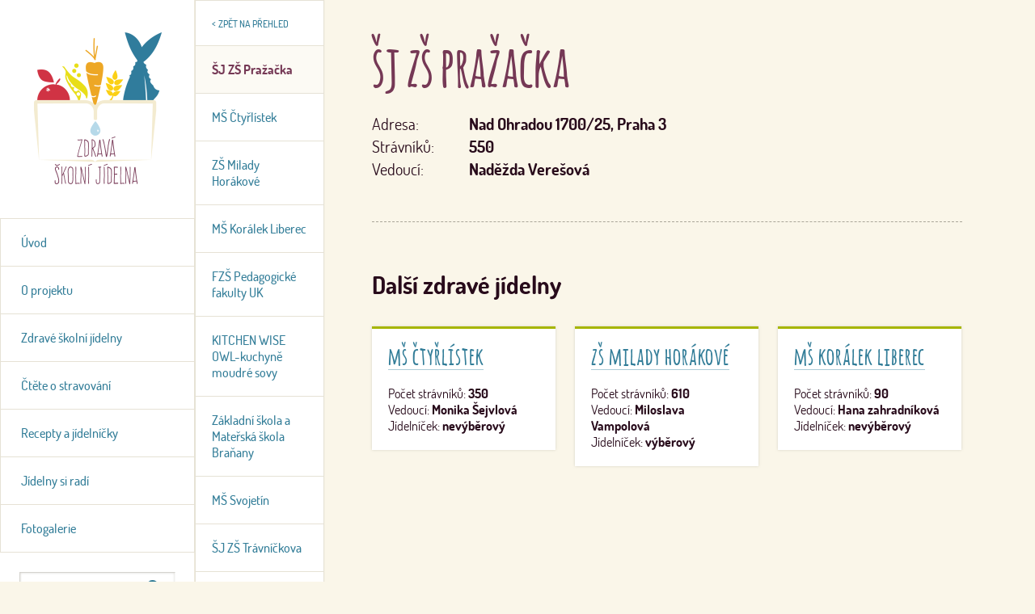

--- FILE ---
content_type: text/html; charset=utf-8
request_url: https://www.zdravaskolnijidelna.cz/profil/sj-zs-prazacka
body_size: 11224
content:
<!doctype html>
<!--[if IE 8]> <html class="no-js no-svg lt-ie9 responsive"> <![endif]-->
<!--[if gt IE 8]><!--> <html class="no-js"> <!--<![endif]-->
<head>

<!-- Google Tag Manager -->
<script>(function(w,d,s,l,i){w[l]=w[l]||[];w[l].push({'gtm.start':
new Date().getTime(),event:'gtm.js'});var f=d.getElementsByTagName(s)[0],
j=d.createElement(s),dl=l!='dataLayer'?'&l='+l:'';j.async=true;j.src=
'https://www.googletagmanager.com/gtm.js?id='+i+dl;f.parentNode.insertBefore(j,f);
})(window,document,'script','dataLayer','GTM-KZCCQN');</script>
<!-- End Google Tag Manager -->

<meta charset="utf-8" />
<title>ŠJ ZŠ Pražačka | Zdravá školní jídelna</title>

<meta name="viewport" content="width=device-width, initial-scale=1, maximum-scale=1">

<link rel="shortcut icon" href="/sites/all/themes/reason/img/favicon.ico" type="image/x-icon" sizes="128x128">
<!--[if IE]><![endif]-->
<meta name="description" content="Radíme jídelnám, jak sestavit pestrý a vyvážený jídelníček. Stáhněte si zdarma knihy výživových specialistů a získejte certifikát Zdravá školní jídelna." />
<meta property="og:site_name" content="Zdravá školní jídelna" />
<meta property="og:type" content="profile" />
<meta property="og:url" content="https://www.zdravaskolnijidelna.cz/profil/sj-zs-prazacka" />
<meta property="og:title" content="ŠJ ZŠ Pražačka" />
<meta property="og:description" content="Radíme jídelnám, jak sestavit pestrý a vyvážený jídelníček. Stáhněte si zdarma knihy výživových specialistů a získejte certifikát Zdravá školní jídelna." />
<meta property="og:image:type" content="image/jpeg" />
<meta name="twitter:card" content="summary" />
<meta name="twitter:url" content="https://www.zdravaskolnijidelna.cz/profil/sj-zs-prazacka" />
<meta name="twitter:title" content="ŠJ ZŠ Pražačka" />
<meta property="profile:username" content="ŠJ ZŠ Pražačka" />
<link type="text/css" rel="stylesheet" href="https://www.zdravaskolnijidelna.cz/sites/default/files/advagg_css/css__wVM0-rzQkePeXqR48jO1G9JUC83pizon0Clc6NoIjT4__iQ8vaAU_LvVaRW03LL2naZa4sxMLGumU9ngUGdbvoTk__YJXuc5-1fP1j9Chw626NcCmJkUfGO2CJAouBmRGxVVA.css" media="all" />
<link type="text/css" rel="stylesheet" href="https://www.zdravaskolnijidelna.cz/sites/default/files/advagg_css/css__LnyXNug6USFBgfh4_lWzil_4lbZBu5Uo1-m_OMIY9Jk__yPjEJGBL8qZISM0Ipr8YHP77yyS6T4CgxrZXUXu8gHQ__YJXuc5-1fP1j9Chw626NcCmJkUfGO2CJAouBmRGxVVA.css" media="all" />
<link type="text/css" rel="stylesheet" href="https://www.zdravaskolnijidelna.cz/sites/default/files/advagg_css/css___LAYylJBMFO-AWvh-qn6TI_rLMXjgmzfrXE-DwN5JrM__isfPy055wXXjiRW0Fc-ym_Gae_85m9DTA348B8e44ng__YJXuc5-1fP1j9Chw626NcCmJkUfGO2CJAouBmRGxVVA.css" media="all" />
<script>dataLayer = [];</script>
<script type="text/javascript" src="https://maps.googleapis.com/maps/api/js?key=AIzaSyDctstwv-zQchbNR5dF39RtRbCX5Jr4J3M"></script>
<script type="text/javascript" src="https://www.zdravaskolnijidelna.cz/sites/default/files/advagg_js/js__ihdwYz7z62m5viS1EMhNOpB9bfVJ_3N7-eC3gKeS-sI__ATnX8WF8ltra-g2RmFaF163qjG6u_xdvxVSENyHJmQk__YJXuc5-1fP1j9Chw626NcCmJkUfGO2CJAouBmRGxVVA.js"></script>
<script type="text/javascript" src="https://www.zdravaskolnijidelna.cz/sites/default/files/advagg_js/js__PFJj1J2VuqBUOWPmNm2rUZe2-pba4seh7BqLWxuwbBc__6lirxbTdH7loCG7BGjvM9lYACQY3pzS-55Nwvn6e3jo__YJXuc5-1fP1j9Chw626NcCmJkUfGO2CJAouBmRGxVVA.js"></script>
<script type="text/javascript" src="https://www.zdravaskolnijidelna.cz/sites/default/files/advagg_js/js__d2biNh7oUip4V2hxqJ4xkd6O8KHgG06xuoDbLPmzZYA__zjFmEvkAgyvLb1K4f1pphWWQrbJ8gNCyaWeZ6gS4KMY__YJXuc5-1fP1j9Chw626NcCmJkUfGO2CJAouBmRGxVVA.js"></script>
<script type="text/javascript" src="https://www.zdravaskolnijidelna.cz/sites/default/files/advagg_js/js__K-V5utJsJJqSgWtNL8ln7iiJsHy5ljKW0z7ApStxRvI__N577ihmUneV7gQPYaLOJB0byIcTIPzmQ3MQAFD7i6v4__YJXuc5-1fP1j9Chw626NcCmJkUfGO2CJAouBmRGxVVA.js"></script>
<script type="text/javascript">
<!--//--><![CDATA[//><!--
jQuery.extend(Drupal.settings,{"basePath":"\/","pathPrefix":"","setHasJsCookie":0,"ajaxPageState":{"theme":"reason","theme_token":"ghKYmQwybkYT29zX6eyzEK6YA6DQnxlIZo5NU70t5RI","css":{"modules\/comment\/comment.css":1,"sites\/all\/modules\/date\/date_api\/date.css":1,"sites\/all\/modules\/date\/date_popup\/themes\/datepicker.1.7.css":1,"modules\/field\/theme\/field.css":1,"sites\/all\/modules\/logintoboggan\/logintoboggan.css":1,"modules\/node\/node.css":1,"sites\/all\/modules\/custom\/pr_canteens\/css\/main.css":1,"modules\/search\/search.css":1,"modules\/user\/user.css":1,"sites\/all\/modules\/views\/css\/views.css":1,"sites\/all\/modules\/ctools\/css\/ctools.css":1,"sites\/all\/modules\/pr_admin_menu\/admin_menu_frontend.css":1,"sites\/all\/themes\/reason\/css\/drupal.css":1,"sites\/all\/themes\/reason\/css\/style.css":1,"sites\/all\/themes\/reason\/css\/custom.css":1},"js":{"sites\/all\/modules\/jquery_update\/replace\/jquery\/1.10\/jquery.min.js":1,"misc\/jquery-extend-3.4.0.js":1,"misc\/jquery-html-prefilter-3.5.0-backport.js":1,"misc\/jquery.once.js":1,"misc\/drupal.js":1,"sites\/all\/modules\/admin_menu\/admin_devel\/admin_devel.js":1,"public:\/\/languages\/cs_eC3UboTvMr0sDFCnHgI3Jn6lAvPxKNESgIqi2AS3CDU.js":1,"sites\/all\/themes\/reason\/js\/jquery-ready.js":1,"sites\/all\/themes\/reason\/js\/modernizr.custom.22354.js":1,"sites\/all\/themes\/reason\/js\/jquery.fancybox.js":1,"sites\/all\/themes\/reason\/js\/jquery.fitvids.js":1,"sites\/all\/themes\/reason\/js\/scripts.js":1,"sites\/all\/themes\/reason\/js\/custom-scripts.js":1,"sites\/all\/themes\/reason\/js\/infobox_packed.js":1,"sites\/all\/themes\/reason\/js\/markerclusterer.js":1,"sites\/all\/themes\/reason\/js\/map.js":1,"sites\/all\/themes\/reason\/js\/imagesloaded.pkgd.min.js":1,"sites\/all\/themes\/reason\/js\/masonry.pkgd.min.js":1}}});
//--><!]]>
</script>
</head>
<body>

<!-- Google Tag Manager (noscript) -->
<noscript><iframe src="https://www.googletagmanager.com/ns.html?id=GTM-KZCCQN"
height="0" width="0" style="display:none;visibility:hidden"></iframe></noscript>
<!-- End Google Tag Manager (noscript) -->


<div id="fb-root"></div>
  <script>
    (function(d, s, id) {
        var js, fjs = d.getElementsByTagName(s)[0];
        if (d.getElementById(id)) return;
        js = d.createElement(s); js.id = id;
        js.src = "//connect.facebook.net/en_GB/sdk.js#xfbml=1&version=v2.5";
        fjs.parentNode.insertBefore(js, fjs);
    }(document, 'script', 'facebook-jssdk'));
  </script>



    <div class="admin-wrapper">
<a name="top" id="nahoru" class="topAnchor"></a>
<div class="pageMainLayout withSecondaryNavigation">
    <div class="mobileHeader ">
    <div class="inner">
        <a href="/" class="logoLink">
            <img src="/sites/all/themes/reason/img/zsj-inline-logo.svg" alt="Zdravé školní jídelny" class="svgImg">
        </a>
        <a href="#vyhledavani" class="js-toggleSearchLink searchLink">
			<span class="inner">
				<span class="ico search"></span>
				<span class="innerText">Hledat</span>
			</span>
        </a>
        <a href="#navigace" class="js-toggleMenuLink menuLink">
            <span class="ico menu"></span>
            <span class="innerText">Menu</span>
        </a>
    </div>
</div>
    <div class="pageCol1">
        <div class="sidebarCols">
            <div class="sidebarCol1">
                <div class="pageSidebar">
    <div class="inner">
        <a href="/" class="logoLink">
            <span class="innerText">Zdravá školní jídelna</span>
            <img src="/sites/all/themes/reason/img/logo-zsj.png" width="158" height="188" alt="Zdravá školní jídelna" class="logoLink">
        </a>

        <div class="mobileWrapper">
            <div class="pageMainMenu">
                                                <a href="/" class="pageMainMenuLink withNestedLinks">
            <span class="innerText">Úvod</span>
        </a>
                                    <a href="/o-projektu" class="pageMainMenuLink withNestedLinks">
            <span class="innerText">O projektu</span>
        </a>
                                    <a href="/jidelny" class="pageMainMenuLink withNestedLinks">
            <span class="innerText">Zdravé školní jídelny</span>
        </a>
                                    <a href="/clanky" class="pageMainMenuLink withNestedLinks">
            <span class="innerText">Čtěte o stravování</span>
        </a>
                                    <a href="/recepty" class="pageMainMenuLink withNestedLinks">
            <span class="innerText">Recepty a jídelníčky</span>
        </a>
                                    <a href="/jidelny-si-radi" class="pageMainMenuLink withNestedLinks">
            <span class="innerText">Jídelny si radí</span>
        </a>
                                    <a href="/jidelny-fotogalerie" class="pageMainMenuLink withNestedLinks">
            <span class="innerText">Fotogalerie</span>
        </a>
                        </div>
            
<form action="/vyhledavani" method="get" class="simpleSearchForm onSmallScreen">
    <div class="controlsWrapper">
        <input type="search" name="d" placeholder="Vyhledávání">
        <button type="submit" class="searchButton"><span class="innerText">Hledat</span><span class="ico loupe"></span></button>
    </div>
</form>
        </div>
        
<form action="/vyhledavani" method="get" class="simpleSearchForm" id="vyhledavani">
    <div class="controlsWrapper">
        <input type="search" name="d" placeholder="Vyhledávání">
        <button type="submit" class="searchButton"><span class="innerText">Hledat</span><span class="ico loupe"></span></button>
    </div>
</form>
        <div class="facebook">
            <a href="https://www.facebook.com/Zdravá-školní-jídelna-918820231519949">
                <img src="/sites/all/themes/reason/img/fb.png" alt="facebook">
                ZŠJ na Facebooku
            </a>
        </div>
        <div class="mobileWrapper" style="display: none !important;" id="navigace">
            <div class="pageMainMenu">
                                                    <a href="/" data-toggleselector="#menu-634" class="pageMainMenuLink  ">
            <span class="innerText">Úvod</span>
        </a>
                                            <a href="/o-projektu" data-toggleselector="#menu-991" class="pageMainMenuLink withNestedLinks js-toggleContentLink ">
            <span class="innerText">O projektu</span>
        </a>
                    <div class="nestedLinks" id="menu-991">
                      <a href="/o-projektu" class="pageMainMenuLink">
        <span class="innerText">Co je Zdravá školní jídelna</span>
    </a>
      <a href="/o-projektu/tym" class="pageMainMenuLink">
        <span class="innerText">Tým</span>
    </a>
      <a href="/o-projektu/kontakt" class="pageMainMenuLink">
        <span class="innerText">Kontakt</span>
    </a>
              </div>
                                            <a href="/jidelny" data-toggleselector="#menu-1000" class="pageMainMenuLink withNestedLinks js-toggleContentLink ">
            <span class="innerText">Zdravé školní jídelny</span>
        </a>
                    <div class="nestedLinks" id="menu-1000">
                      <a href="/jidelny" class="pageMainMenuLink">
        <span class="innerText">Seznam jídelen</span>
    </a>
      <a href="/mapa-skolnich-jidelen" class="pageMainMenuLink">
        <span class="innerText">Mapa jídelen</span>
    </a>
      <a href="/zaregistrujte-se" class="pageMainMenuLink">
        <span class="innerText">Registrace</span>
    </a>
      <a href="/napady" class="pageMainMenuLink">
        <span class="innerText">Nápady od vás</span>
    </a>
      <a href="/registrace" class="pageMainMenuLink">
        <span class="innerText">Zapojte se</span>
    </a>
      <a href="/test-znalosti" class="pageMainMenuLink">
        <span class="innerText">Test znalostí</span>
    </a>
              </div>
                                            <a href="/clanky" data-toggleselector="#menu-989" class="pageMainMenuLink withNestedLinks js-toggleContentLink ">
            <span class="innerText">Čtěte o stravování</span>
        </a>
                    <div class="nestedLinks" id="menu-989">
                      <a href="/publikace" class="pageMainMenuLink">
        <span class="innerText">Publikace ke stažení</span>
    </a>
      <a href="/clanky" class="pageMainMenuLink">
        <span class="innerText">Články</span>
    </a>
      <a href="/statistiky" class="pageMainMenuLink">
        <span class="innerText">Studie a statistiky</span>
    </a>
      <a href="/nutricni-doporuceni" class="pageMainMenuLink">
        <span class="innerText">Nutriční doporučení</span>
    </a>
              </div>
                                            <a href="/recepty" data-toggleselector="#menu-996" class="pageMainMenuLink withNestedLinks js-toggleContentLink ">
            <span class="innerText">Recepty a jídelníčky</span>
        </a>
                    <div class="nestedLinks" id="menu-996">
                      <a href="/recepty" class="pageMainMenuLink">
        <span class="innerText">Recepty</span>
    </a>
      <a href="/jidelnicky" class="pageMainMenuLink">
        <span class="innerText">Jídelníčky</span>
    </a>
              </div>
                                            <a href="/jidelny-si-radi" data-toggleselector="#menu-1607" class="pageMainMenuLink  ">
            <span class="innerText">Jídelny si radí</span>
        </a>
                                            <a href="/jidelny-fotogalerie" data-toggleselector="#menu-1576" class="pageMainMenuLink  ">
            <span class="innerText">Fotogalerie</span>
        </a>
                                </div>
        </div>
    </div>
</div>
            </div>
            <div class="sidebarCol2">
                <div class="pageSecondarySidebar">
                    <div class="inner">
                        <div class="pageSecondaryMenu">
                            <a href="/jidelny" class="pageSecondaryMenuLink backLink"><span class="ico arrowLeft">&lt;</span><span class="innerText">Zpět na přehled</span></a>
                            <a href="/profil/sj-zs-prazacka" class="pageSecondaryMenuLink active"><span class="innerText">ŠJ ZŠ Pražačka</span></a>
                                                                                                <a href="/profil/ms-ctyrlistek" class="pageSecondaryMenuLink"><span class="innerText">MŠ Čtyřlístek</span></a>
                                                                    <a href="/profil/jidelna/zs-milady-horakove" class="pageSecondaryMenuLink"><span class="innerText">ZŠ Milady Horákové</span></a>
                                                                    <a href="/profil/ms-koralek-liberec" class="pageSecondaryMenuLink"><span class="innerText">MŠ Korálek Liberec</span></a>
                                                                    <a href="/profil/fzs-pedagogicke-fakulty-uk" class="pageSecondaryMenuLink"><span class="innerText">FZŠ Pedagogické fakulty UK</span></a>
                                                                    <a href="/profil/jidelna/kitchen-wise-owl-kuchyne-moudre-sovy" class="pageSecondaryMenuLink"><span class="innerText">KITCHEN WISE OWL-kuchyně moudré sovy</span></a>
                                                                    <a href="/profil/jidelna/zakladni-skola-materska-skola-branany" class="pageSecondaryMenuLink"><span class="innerText">Základní škola a Mateřská škola Braňany</span></a>
                                                                    <a href="/profil/ms-svojetin" class="pageSecondaryMenuLink"><span class="innerText">MŠ Svojetín</span></a>
                                                                    <a href="/profil/sj-zs-travnickova" class="pageSecondaryMenuLink"><span class="innerText">ŠJ ZŠ Trávníčkova</span></a>
                                                                    <a href="/profil/sj-zakladni-skola-mohylova" class="pageSecondaryMenuLink"><span class="innerText">ŠJ základní škola Mohylová</span></a>
                                                                    <a href="/profil/jidelna/sj-zs-tg-masaryka-lomnice-nad-popelkou" class="pageSecondaryMenuLink"><span class="innerText">ŠJ ZŠ T.G. Masaryka Lomnice nad Popelkou</span></a>
                                                                    <a href="/profil/sj-zs-duba" class="pageSecondaryMenuLink"><span class="innerText">ŠJ ZŠ Dubá</span></a>
                                                                    <a href="/profil/sj-zs-bosonozska" class="pageSecondaryMenuLink"><span class="innerText">ŠJ ZŠ Bosonožská</span></a>
                                                                    <a href="/profil/jidelna/sj-novolisenska" class="pageSecondaryMenuLink"><span class="innerText">ŠJ Novolíšeňská</span></a>
                                                                    <a href="/profil/jidelna/sj-ms-zahumenice" class="pageSecondaryMenuLink"><span class="innerText">ŠJ MŠ Záhumenice</span></a>
                                                                    <a href="/profil/zakladni-skola-frantiska-kardinala-tomaska-studenka" class="pageSecondaryMenuLink"><span class="innerText">Základní škola Františka kardinála Tomáška Studénka</span></a>
                                                                    <a href="/profil/zs-ms-melantrichova" class="pageSecondaryMenuLink"><span class="innerText">ZŠ a MŠ Melantrichova</span></a>
                                                                    <a href="/profil/zs-ms-holoubkov" class="pageSecondaryMenuLink"><span class="innerText">ZŠ a MŠ Holoubkov</span></a>
                                                                    <a href="/profil/sj-zizkova" class="pageSecondaryMenuLink"><span class="innerText">ŠJ Žižkova</span></a>
                                                                    <a href="/profil/sj-halkova" class="pageSecondaryMenuLink"><span class="innerText">ŠJ Hálkova</span></a>
                                                                    <a href="/profil/sj-zs-tolsteho-klatovy" class="pageSecondaryMenuLink"><span class="innerText">ŠJ ZŠ Tolstého Klatovy</span></a>
                                                                    <a href="/profil/sj-ms-dacice" class="pageSecondaryMenuLink"><span class="innerText">ŠJ MŠ Dačice</span></a>
                                                                    <a href="/profil/zs-politickych-veznu-slany" class="pageSecondaryMenuLink"><span class="innerText">ZŠ Politických vězňů Slaný</span></a>
                                                                    <a href="/profil/ms-zvonecek-melnik" class="pageSecondaryMenuLink"><span class="innerText">MŠ Zvoneček Mělník</span></a>
                                                                    <a href="/profil/zs-bohutin" class="pageSecondaryMenuLink"><span class="innerText">ZŠ Bohutín</span></a>
                                                                    <a href="/profil/jidelna/sj-zs-sporilov-pardubice" class="pageSecondaryMenuLink"><span class="innerText">ŠJ ZŠ Spořilov - Pardubice</span></a>
                                                                    <a href="/profil/sj-zs-nam-republiky-9-znojmo" class="pageSecondaryMenuLink"><span class="innerText">ŠJ ZŠ nám. Republiky 9. Znojmo</span></a>
                                                                    <a href="/profil/14-zakladni-skola-plzen" class="pageSecondaryMenuLink"><span class="innerText">14. Základní škola Plzeň</span></a>
                                                                    <a href="/profil/sj-hradska-pri-zakladni-skole-zlin-stefanikova-2514" class="pageSecondaryMenuLink"><span class="innerText">ŠJ Hradská při Základní škole Zlín Štefánikova 2514</span></a>
                                                                    <a href="/profil/sj-brno-horni-16" class="pageSecondaryMenuLink"><span class="innerText">SJ Brno Horní 16</span></a>
                                                                    <a href="/profil/zarizeni-skolniho-stravovani-prerov" class="pageSecondaryMenuLink"><span class="innerText">Zařízení školního stravování Přerov</span></a>
                                                                    <a href="/profil/biskupske-gymnazium-brno-materska-skola" class="pageSecondaryMenuLink"><span class="innerText">Biskupské gymnázium Brno a mateřská škola</span></a>
                                                                    <a href="/profil/centralni-skolni-jidelna-lovosice" class="pageSecondaryMenuLink"><span class="innerText">Centrální školní jídelna Lovosice</span></a>
                                                                    <a href="/profil/zs-labska-27-brno" class="pageSecondaryMenuLink"><span class="innerText">ZŠ Labská 27 Brno</span></a>
                                                                    <a href="/profil/4msj-brodska-5" class="pageSecondaryMenuLink"><span class="innerText">4MŠJ Brodská 5</span></a>
                                                                    <a href="/profil/jidelna/materska-skola-zdar-ns-vysocka-10" class="pageSecondaryMenuLink"><span class="innerText">Mateřská škola Žďár n.S. Vysocká 10</span></a>
                                                                    <a href="/profil/jidelna/ms-srdicko" class="pageSecondaryMenuLink"><span class="innerText">MŠ Srdíčko</span></a>
                                                                    <a href="/profil/jidelna/centralni-skolni-jidelna-trebic" class="pageSecondaryMenuLink"><span class="innerText">Centrální školní jídelna Třebíč</span></a>
                                                                    <a href="/profil/zakladni-skola-karlovy-vary-truhlarska-19" class="pageSecondaryMenuLink"><span class="innerText">Základní škola Karlovy Vary Truhlářská 19</span></a>
                                                                    <a href="/profil/zs-ms-krizanov-po" class="pageSecondaryMenuLink"><span class="innerText">ZŠ a MŠ Křižanov p.o.</span></a>
                                                                    <a href="/profil/jidelna/skolni-jidelna-pri-fakultni-zakladni-skole-usti-nad-labem" class="pageSecondaryMenuLink"><span class="innerText">Školní jídelna při Fakultní základní škole Ústí nad Labem</span></a>
                                                                    <a href="/profil/materska-skola-hodonin" class="pageSecondaryMenuLink"><span class="innerText">Mateřská škola Hodonín</span></a>
                                                                    <a href="/profil/materska-skola-viden" class="pageSecondaryMenuLink"><span class="innerText">Mateřská škola Vídeň</span></a>
                                                                    <a href="/profil/jidelna/materska-skola-hospozin-okres-kladno" class="pageSecondaryMenuLink"><span class="innerText">Mateřská škola Hospozín, okres Kladno</span></a>
                                                                    <a href="/profil/zs-revnice" class="pageSecondaryMenuLink"><span class="innerText">ZŠ Řevnice</span></a>
                                                                    <a href="/profil/jidelna/zakladni-skola-materska-skola-ga-lindnera-rozdalovice" class="pageSecondaryMenuLink"><span class="innerText">Základní škola a Mateřská škola G.A. Lindnera Rožďalovice</span></a>
                                                                    <a href="/profil/materska-skola-podlesi" class="pageSecondaryMenuLink"><span class="innerText">Mateřská škola Podlesí</span></a>
                                                                    <a href="/profil/jidelna/zs-ms-rudna-pod-pradedem" class="pageSecondaryMenuLink"><span class="innerText">ZŠ a MŠ Rudná pod Pradědem</span></a>
                                                                    <a href="/profil/materska-skola-luzec-nad-vlavou" class="pageSecondaryMenuLink"><span class="innerText">Mateřská škola Lužec nad Vlavou</span></a>
                                                                    <a href="/profil/jidelna/zs-ms-maletin" class="pageSecondaryMenuLink"><span class="innerText">ZŠ a MŠ Maletín</span></a>
                                                                    <a href="/profil/zarizeni-skolniho-stravovani-opava-prispevkova-organizace" class="pageSecondaryMenuLink"><span class="innerText">Zařízení školního stravování Opava příspěvková organizace</span></a>
                                                                    <a href="/profil/materska-skola-bast" class="pageSecondaryMenuLink"><span class="innerText">Mateřská škola Bašť</span></a>
                                                                    <a href="/profil/materska-skola-olsava" class="pageSecondaryMenuLink"><span class="innerText">Mateřská škola Olšava</span></a>
                                                                    <a href="/profil/materska-skola-ctyrlistek" class="pageSecondaryMenuLink"><span class="innerText">Mateřská škola Čtyřlístek</span></a>
                                                                    <a href="/profil/zs-ms-stary-hrozenkov" class="pageSecondaryMenuLink"><span class="innerText">ZŠ a MŠ Starý Hrozenkov</span></a>
                                                                    <a href="/profil/jidelna/sj-pri-zs-kunratice" class="pageSecondaryMenuLink"><span class="innerText">ŠJ při ZŠ Kunratice</span></a>
                                                                    <a href="/profil/ms-kosmonosy" class="pageSecondaryMenuLink"><span class="innerText">MŠ Kosmonosy</span></a>
                                                                    <a href="/profil/sj-pri-zs-krizna-valasske-mezirici" class="pageSecondaryMenuLink"><span class="innerText">ŠJ při ZŠ Křižná Valašské Meziříčí</span></a>
                                                                    <a href="/profil/jidelna/sj-u-tri-lvu-ceske-budejovice" class="pageSecondaryMenuLink"><span class="innerText">ŠJ U Tří lvů České Budějovice</span></a>
                                                                    <a href="/profil/skolni-jidelna-pri-zakladni-skole-materske-skole-kasava" class="pageSecondaryMenuLink"><span class="innerText">Školní jídelna při Základní škole a Mateřské škole Kašava</span></a>
                                                                    <a href="/profil/skolni-jidelna-zs-ms-dolni-olesnice" class="pageSecondaryMenuLink"><span class="innerText">Školní jídelna ZŠ a MŠ Dolní Olešnice</span></a>
                                                                    <a href="/profil/jidelna/zakladni-skola-materska-skola-pro-sluchove-postizene-plzen" class="pageSecondaryMenuLink"><span class="innerText">Základní škola a Mateřská škola pro sluchově postižené Plzeň</span></a>
                                                                    <a href="/profil/skolni-jidelna-pri-masarykove-jubilejni-zs-hrebec" class="pageSecondaryMenuLink"><span class="innerText">Školní jídelna při Masarykově jubilejní ZŠ Hřebeč</span></a>
                                                                    <a href="/profil/ms-sokolov-mmajerove" class="pageSecondaryMenuLink"><span class="innerText">MŠ Sokolov-M.Majerové</span></a>
                                                                    <a href="/profil/skolni-jidelna-pri-zs-lany" class="pageSecondaryMenuLink"><span class="innerText">Školní jídelna při ZŠ Lány</span></a>
                                                                    <a href="/profil/jidelna/skolni-jidelna-maratice" class="pageSecondaryMenuLink"><span class="innerText">Školní jídelna Mařatice</span></a>
                                                                    <a href="/profil/zs-nachod-plhov-prikopy-1186" class="pageSecondaryMenuLink"><span class="innerText">Zš Náchod-Plhov Příkopy 1186</span></a>
                                                                    <a href="/profil/zs-ms-leskovec" class="pageSecondaryMenuLink"><span class="innerText">ZŠ a MŠ Leskovec</span></a>
                                                                    <a href="/profil/materska-skola-ctyrlistek-praha-2-rimska-27" class="pageSecondaryMenuLink"><span class="innerText">Mateřská škola Čtyřlístek Praha 2 Římská 27</span></a>
                                                                    <a href="/profil/jidelna/skolni-jidelna-pri-ss-zs-ms-kraslice-havlickova-1717" class="pageSecondaryMenuLink"><span class="innerText">Školní jídelna při SŠ, ZŠ a MŠ Kraslice, Havlíčkova 1717</span></a>
                                                                    <a href="/profil/jidelna/ms-doubravka" class="pageSecondaryMenuLink"><span class="innerText">MŠ Doubravka</span></a>
                                                                    <a href="/profil/jidelna/skolni-jidelna-maratice-1-maje-55" class="pageSecondaryMenuLink"><span class="innerText">Školní jídelna Mařatice 1. máje 55</span></a>
                                                                    <a href="/profil/akademie-hotelnictvi-cestovniho-ruchu" class="pageSecondaryMenuLink"><span class="innerText">Akademie hotelnictví a cestovního ruchu</span></a>
                                                                    <a href="/profil/jidelna/zakladni-skola-zachar-kromeriz" class="pageSecondaryMenuLink"><span class="innerText">Základní škola Zachar, Kroměříž</span></a>
                                                                    <a href="/profil/prima-jidelna" class="pageSecondaryMenuLink"><span class="innerText">Prima Jídelna</span></a>
                                                                    <a href="/profil/jidelna/tovarni" class="pageSecondaryMenuLink"><span class="innerText">Tovární</span></a>
                                                                    <a href="/profil/ms-jaruska-kunice" class="pageSecondaryMenuLink"><span class="innerText">MŠ Jaruška Kunice</span></a>
                                                                    <a href="/profil/ms-slunicko" class="pageSecondaryMenuLink"><span class="innerText">MŠ SLUNÍČKO</span></a>
                                                                    <a href="/profil/jidelna/zs-ms-cerny-dul" class="pageSecondaryMenuLink"><span class="innerText">ZŠ a MŠ Černý Důl</span></a>
                                                                    <a href="/profil/jidelna/zs-ms-dolni-olesnice" class="pageSecondaryMenuLink"><span class="innerText">ZŠ a MŠ Dolní Olešnice</span></a>
                                                                    <a href="/profil/jidelna/ms-jermanicka" class="pageSecondaryMenuLink"><span class="innerText">MŠ Jeřmanická</span></a>
                                                                    <a href="/profil/zakladni-skola-materska-skola-deblin" class="pageSecondaryMenuLink"><span class="innerText">Základní škola a Mateřská škola Deblín</span></a>
                                                                    <a href="/profil/ms-korenskeho-kladno" class="pageSecondaryMenuLink"><span class="innerText">MŠ Kořenského Kladno</span></a>
                                                                    <a href="/profil/jidelna/masarykova-jubilejni-zakladni-skola-hrebec" class="pageSecondaryMenuLink"><span class="innerText">Masarykova jubilejní základní škola Hřebeč</span></a>
                                                                    <a href="/profil/ms-brejlicky-kladno" class="pageSecondaryMenuLink"><span class="innerText">MŠ Brejličky Kladno</span></a>
                                                                    <a href="/profil/materska-skola-horesedly" class="pageSecondaryMenuLink"><span class="innerText">Mateřská škola Hořesedly</span></a>
                                                                    <a href="/profil/jidelna/zakladni-skola-materska-skola-brezina" class="pageSecondaryMenuLink"><span class="innerText">Základní škola a mateřská škola Březina</span></a>
                                                                    <a href="/profil/ms-sokolov-kosmonautu" class="pageSecondaryMenuLink"><span class="innerText">MŠ Sokolov Kosmonautů</span></a>
                                                                    <a href="/profil/materska-skola-skrivanek" class="pageSecondaryMenuLink"><span class="innerText">Mateřská škola Skřivánek</span></a>
                                                                    <a href="/profil/ms-na-dolech-boskovice" class="pageSecondaryMenuLink"><span class="innerText">MŠ Na Dolech Boskovice</span></a>
                                                                    <a href="/profil/jidelna/zakladni-skola-slany-rabasova" class="pageSecondaryMenuLink"><span class="innerText">Základní škola Slaný Rabasova</span></a>
                                                                    <a href="/profil/jidelna/skolni-jidelna-komenskeho-17-domazlice" class="pageSecondaryMenuLink"><span class="innerText">ŠKOLNÍ JÍDELNA KOMENSKÉHO 17, DOMAŽLICE</span></a>
                                                                    <a href="/profil/materska-skola-duha-sobeslav-sidliste-miru-750" class="pageSecondaryMenuLink"><span class="innerText">Mateřská škola DUHA Soběslav sídliště Míru 750</span></a>
                                                                    <a href="/profil/jidelna/skolni-jidelna" class="pageSecondaryMenuLink"><span class="innerText">Školní jídelna</span></a>
                                                                    <a href="/profil/sj-kamenne-zehrovice" class="pageSecondaryMenuLink"><span class="innerText">ŠJ Kamenné Žehrovice</span></a>
                                                                    <a href="/profil/skolni-jidelna-postoloprty" class="pageSecondaryMenuLink"><span class="innerText">Školní jídelna Postoloprty</span></a>
                                                                    <a href="/profil/materska-skola-slunicko" class="pageSecondaryMenuLink"><span class="innerText">Mateřská škola Sluníčko</span></a>
                                                                    <a href="/profil/materska-skola-brno-dobrovskeho-66" class="pageSecondaryMenuLink"><span class="innerText">Mateřská škola Brno Dobrovského 66</span></a>
                                                                    <a href="/profil/jidelna/soukroma-ms-sedmikraska-sro-vydejna" class="pageSecondaryMenuLink"><span class="innerText">soukromá MŠ Sedmikráska s.r.o. - výdejna</span></a>
                                                                    <a href="/profil/jidelna-zs-lubna" class="pageSecondaryMenuLink"><span class="innerText">Jídelna ZŠ Lubná</span></a>
                                                                    <a href="/profil/materska-skola-doubravice-nad-svitavou" class="pageSecondaryMenuLink"><span class="innerText">Mateřská škola Doubravice nad Svitavou</span></a>
                                                                    <a href="/profil/jidelna/15-skolni-jidelna-zs-plzen" class="pageSecondaryMenuLink"><span class="innerText">15. školní jídelna ZŠ Plzeň</span></a>
                                                                    <a href="/profil/jidelna/odborne-uciliste-cvrcovice" class="pageSecondaryMenuLink"><span class="innerText">Odborné učiliště Cvrčovice</span></a>
                                                                    <a href="/profil/jidelna/skolni-jidelna-ivancice" class="pageSecondaryMenuLink"><span class="innerText">Školní jídelna Ivančice</span></a>
                                                                    <a href="/profil/jidelna/zs-ms-karez" class="pageSecondaryMenuLink"><span class="innerText">ZŠ a MŠ Kařez</span></a>
                                                                    <a href="/profil/jidelna/zs-pchery" class="pageSecondaryMenuLink"><span class="innerText">ZŠ Pchery</span></a>
                                                                    <a href="/profil/sj-nova-role" class="pageSecondaryMenuLink"><span class="innerText">ŠJ Nová Role</span></a>
                                                                    <a href="/profil/skolni-jidelna-pri-ms-zs-hvozdany" class="pageSecondaryMenuLink"><span class="innerText">Školní jídelna při MŠ a ZŠ Hvožďany</span></a>
                                                                    <a href="/profil/skolni-jidelna-ms-jirikovice" class="pageSecondaryMenuLink"><span class="innerText">Školní jídelna MŠ Jiříkovice</span></a>
                                                                    <a href="/profil/jidelna/sj-kozlovska-prerov" class="pageSecondaryMenuLink"><span class="innerText">ŠJ Kozlovská Přerov</span></a>
                                                                    <a href="/profil/zakladni-skola-tgmasaryka-materska-skola" class="pageSecondaryMenuLink"><span class="innerText">Základní škola T.G.Masaryka a Mateřská škola</span></a>
                                                                    <a href="/profil/materska-skola-plana-nad-luznici" class="pageSecondaryMenuLink"><span class="innerText">Mateřská škola Planá nad Lužnicí</span></a>
                                                                    <a href="/profil/zs-slapanice" class="pageSecondaryMenuLink"><span class="innerText">ZŠ Šlapanice</span></a>
                                                                    <a href="/profil/zs-unesco-skolni-jidelna-hradebni" class="pageSecondaryMenuLink"><span class="innerText">ZŠ Unesco školní jídelna Hradební</span></a>
                                                                    <a href="/profil/skolni-jidelna-brno-kounicova-30" class="pageSecondaryMenuLink"><span class="innerText">Školní jídelna Brno Kounicova 30</span></a>
                                                                    <a href="/profil/jidelna/ms-prazska-80" class="pageSecondaryMenuLink"><span class="innerText">MŠ Pražská 80</span></a>
                                                                    <a href="/profil/ms-amerlingova" class="pageSecondaryMenuLink"><span class="innerText">MŠ Amerlingova</span></a>
                                                                    <a href="/profil/ms-kurim" class="pageSecondaryMenuLink"><span class="innerText">MŠ Kuřim</span></a>
                                                                    <a href="/profil/ms-radost" class="pageSecondaryMenuLink"><span class="innerText">MS Radost</span></a>
                                                                    <a href="/profil/zs-ms-ivancice" class="pageSecondaryMenuLink"><span class="innerText">ZŠ a MŠ Ivančice</span></a>
                                                                    <a href="/profil/ms-sj-obecnice" class="pageSecondaryMenuLink"><span class="innerText">MŠ a ŠJ Obecnice</span></a>
                                                                    <a href="/profil/zs-ms-golcuv-jenikov" class="pageSecondaryMenuLink"><span class="innerText">ZŠ a MŠ Golčův Jeníkov</span></a>
                                                                    <a href="/profil/jidelna/sj-pri-zs-ms-olbramovice" class="pageSecondaryMenuLink"><span class="innerText">ŠJ PŘI ZŠ A MŠ OLBRAMOVICE</span></a>
                                                                    <a href="/profil/skolni-jidelna-zs-hruby-jesenik" class="pageSecondaryMenuLink"><span class="innerText">Školní jídelna ZŠ Hrubý Jeseník</span></a>
                                                                    <a href="/profil/zakladni-skola-gymnazium-vitkov" class="pageSecondaryMenuLink"><span class="innerText">Základní škola a gymnázium Vítkov</span></a>
                                                                    <a href="/profil/ms-libusin" class="pageSecondaryMenuLink"><span class="innerText">MŠ Libušín</span></a>
                                                                    <a href="/profil/jidelna/zs-ms-bernartice-nad-odrou" class="pageSecondaryMenuLink"><span class="innerText">ZŠ a MŠ Bernartice nad Odrou</span></a>
                                                                    <a href="/profil/ms-boskovice-sj-bilkova" class="pageSecondaryMenuLink"><span class="innerText">MŠ Boskovice ŠJ Bílkova</span></a>
                                                                    <a href="/profil/jidelna/materska-skola-jasenna" class="pageSecondaryMenuLink"><span class="innerText">Mateřská škola Jasenná</span></a>
                                                                    <a href="/profil/jidelna-zs-dobiasova-liberec" class="pageSecondaryMenuLink"><span class="innerText">Jídelna ZŠ Dobiášova Liberec</span></a>
                                                                    <a href="/profil/masarykova-zs-ms-melc-skolni-jidelna" class="pageSecondaryMenuLink"><span class="innerText">Masarykova ZŠ a MŠ Melč - školní jídelna</span></a>
                                                                    <a href="/profil/zakladni-skola-komenskeho-i-zlin" class="pageSecondaryMenuLink"><span class="innerText">Základní škola Komenského I Zlín</span></a>
                                                                    <a href="/profil/zakladni-skola-pardubice-dubina-erno-kostala-870" class="pageSecondaryMenuLink"><span class="innerText">Základní škola Pardubice - Dubina Erno Košťála 870</span></a>
                                                                    <a href="/profil/jidelna/zakladni-skola-liberec-ceska" class="pageSecondaryMenuLink"><span class="innerText">Základní škola Liberec Česká</span></a>
                                                                    <a href="/profil/materska-skola-hodonin-luzni-2-prispevkova-organizace" class="pageSecondaryMenuLink"><span class="innerText">Mateřská škola Hodonín Lužní 2 příspěvková organizace</span></a>
                                                                    <a href="/profil/materska-skola-lidice" class="pageSecondaryMenuLink"><span class="innerText">Mateřská škola Lidice</span></a>
                                                                    <a href="/profil/skolni-jidelna-po" class="pageSecondaryMenuLink"><span class="innerText">Školní jídelna p.o.</span></a>
                                                                    <a href="/profil/ms-olesna" class="pageSecondaryMenuLink"><span class="innerText">MŠ Olešná</span></a>
                                                                    <a href="/profil/zs-ms-svoboda-nad-upou" class="pageSecondaryMenuLink"><span class="innerText">ZŠ a MŠ Svoboda nad Úpou</span></a>
                                                                    <a href="/profil/materska-skola-havirov-podlesi" class="pageSecondaryMenuLink"><span class="innerText">Mateřská škola Havířov - Podlesí</span></a>
                                                                    <a href="/profil/jidelna-zs-zlonice" class="pageSecondaryMenuLink"><span class="innerText">Jídelna ZŠ Zlonice</span></a>
                                                                    <a href="/profil/jidelna/materska-skolka-na-balkane" class="pageSecondaryMenuLink"><span class="innerText">Mateřská školka Na Balkáně</span></a>
                                                                    <a href="/profil/ms-zamecka-rosice" class="pageSecondaryMenuLink"><span class="innerText">MŠ Zámecká Rosice</span></a>
                                                                    <a href="/profil/waldorfska-materska-skola" class="pageSecondaryMenuLink"><span class="innerText">Waldorfská mateřská škola</span></a>
                                                                    <a href="/profil/jidelna/ms-slunicko-2" class="pageSecondaryMenuLink"><span class="innerText">MŠ Sluníčko 2</span></a>
                                                                    <a href="/profil/skolni-jidelna-pri-ms-kaminek" class="pageSecondaryMenuLink"><span class="innerText">Školní jídelna při MŠ Kamínek</span></a>
                                                                    <a href="/profil/jidelna/ms-sudomerska" class="pageSecondaryMenuLink"><span class="innerText">MŠ Sudoměřská</span></a>
                                                                    <a href="/profil/jidelna/sj-lupacova-praha-3" class="pageSecondaryMenuLink"><span class="innerText">ŠJ Lupáčova Praha 3</span></a>
                                                                    <a href="/profil/zs-ms-jseiferta" class="pageSecondaryMenuLink"><span class="innerText">ZŠ a MŠ J.Seiferta</span></a>
                                                                    <a href="/profil/ms-nam-jiriho-z-lobkovic" class="pageSecondaryMenuLink"><span class="innerText">MŠ Nám. Jiřího z Lobkovic</span></a>
                                                                    <a href="/profil/jidelna/materska-skola-jeseniova-4-6-pha-3" class="pageSecondaryMenuLink"><span class="innerText">Mateřská škola Jeseniova 4 a 6 PHA 3</span></a>
                                                                    <a href="/profil/materska-skola-vozova" class="pageSecondaryMenuLink"><span class="innerText">Mateřská škola Vozová</span></a>
                                                                    <a href="/profil/materska-skola-praha-3" class="pageSecondaryMenuLink"><span class="innerText">Mateřská škola Praha 3</span></a>
                                                                    <a href="/profil/jidelna/zakladni-skola-jirak-p3" class="pageSecondaryMenuLink"><span class="innerText">Základní škola JIŘÁK P3</span></a>
                                                                    <a href="/profil/sj-jeseniova-pha-3" class="pageSecondaryMenuLink"><span class="innerText">ŠJ Jeseniova PHA 3</span></a>
                                                                    <a href="/profil/jidelna-zakladni-skoly-halenkov-okres-vsetin" class="pageSecondaryMenuLink"><span class="innerText">Jídelna Základní školy Halenkov okres Vsetín</span></a>
                                                                    <a href="/profil/skolni-jidelna-komenskeho-nachod" class="pageSecondaryMenuLink"><span class="innerText">Školní jídelna Komenského Náchod</span></a>
                                                                    <a href="/profil/zs-ms-chmelnice" class="pageSecondaryMenuLink"><span class="innerText">ZŠ a MŠ CHMELNICE</span></a>
                                                                    <a href="/profil/jidelna/ms-vlkava" class="pageSecondaryMenuLink"><span class="innerText">MŠ Vlkava</span></a>
                                                                    <a href="/profil/jidelna/lobkovicovo" class="pageSecondaryMenuLink"><span class="innerText">Lobkovicovo</span></a>
                                                                    <a href="/profil/zs-ms-namj-z-lobkovic-perunova-pha3" class="pageSecondaryMenuLink"><span class="innerText">zš a mš nám.J. z Lobkovic Perunova Pha3</span></a>
                                                                    <a href="/profil/chelcickeho-praha-3" class="pageSecondaryMenuLink"><span class="innerText">Chelčického Praha 3</span></a>
                                                                    <a href="/profil/skolni-jidelna-gastron-zuzana-vanickova-sro" class="pageSecondaryMenuLink"><span class="innerText">Školní jídelna Gastron Zuzana Vaníčková s.r.o.</span></a>
                                                                    <a href="/profil/sj-prazacka" class="pageSecondaryMenuLink"><span class="innerText">ŠJ Pražačka</span></a>
                                                                    <a href="/profil/sj-jeseniova" class="pageSecondaryMenuLink"><span class="innerText">ŠJ Jeseniova</span></a>
                                                                    <a href="/profil/jidelna/zs-ms-zerotinova" class="pageSecondaryMenuLink"><span class="innerText">Zš a Mš Žerotínova</span></a>
                                                                    <a href="/profil/materska-skola-tuchlovice" class="pageSecondaryMenuLink"><span class="innerText">Mateřská škola Tuchlovice</span></a>
                                                                    <a href="/profil/jidelna/ss-zs-ms-pro-sluchove-postizene" class="pageSecondaryMenuLink"><span class="innerText">SŠ ZŠ a MŠ pro sluchově postižené</span></a>
                                                                    <a href="/profil/ms-mukarov" class="pageSecondaryMenuLink"><span class="innerText">MŠ MUKAŘOV</span></a>
                                                                    <a href="/profil/jidelna/skolni-jidelna-mnisek-pod-brdy" class="pageSecondaryMenuLink"><span class="innerText">Školní jídelna Mníšek pod Brdy</span></a>
                                                                    <a href="/profil/zs-ms-obecnice" class="pageSecondaryMenuLink"><span class="innerText">ZŠ a MŠ Obecnice</span></a>
                                                                    <a href="/profil/70ms" class="pageSecondaryMenuLink"><span class="innerText">70.MŠ</span></a>
                                                                    <a href="/profil/zakladni-skola-materska-skola-zlatniky-hodkovice" class="pageSecondaryMenuLink"><span class="innerText">Základní škola a mateřská škola Zlatníky- Hodkovice</span></a>
                                                                    <a href="/profil/zs-bulharska" class="pageSecondaryMenuLink"><span class="innerText">ZŠ Bulharská</span></a>
                                                                    <a href="/profil/zakladni-skola-materska-skola-jince" class="pageSecondaryMenuLink"><span class="innerText">Základní škola a Mateřská škola Jince</span></a>
                                                                    <a href="/profil/jidelna/sj-pri-ms-vidnava" class="pageSecondaryMenuLink"><span class="innerText">ŠJ při MŠ Vidnava</span></a>
                                                                    <a href="/profil/skolni-jidelna-milenova" class="pageSecondaryMenuLink"><span class="innerText">Školní jídelna Milénova</span></a>
                                                                    <a href="/profil/jidelna-materske-skoly-brtov-jenec" class="pageSecondaryMenuLink"><span class="innerText">Jídelna mateřské školy Brťov -Jeneč</span></a>
                                                                    <a href="/profil/zs-vhejny-cerveny-kostelec" class="pageSecondaryMenuLink"><span class="innerText">ZŠ V.Hejny Červený Kostelec</span></a>
                                                                    <a href="/profil/jidelna/zs-sokolovska" class="pageSecondaryMenuLink"><span class="innerText">ZŠ Sokolovská</span></a>
                                                                    <a href="/profil/ms-cakovicky" class="pageSecondaryMenuLink"><span class="innerText">MŠ Čakovičky</span></a>
                                                                    <a href="/profil/jidelna/zs-ostrava-vyskovice" class="pageSecondaryMenuLink"><span class="innerText">Zš Ostrava-Výškovice</span></a>
                                                                    <a href="/profil/zakladni-skola-valasske-klobouky" class="pageSecondaryMenuLink"><span class="innerText">Základní škola Valašské Klobouky</span></a>
                                                                    <a href="/profil/ms-veslarska-brno" class="pageSecondaryMenuLink"><span class="innerText">MŠ Veslařská Brno</span></a>
                                                                    <a href="/profil/jidelna/ms-studanka-brna" class="pageSecondaryMenuLink"><span class="innerText">MŠ Studánka Brna</span></a>
                                                                    <a href="/profil/zs-velke-pritocno" class="pageSecondaryMenuLink"><span class="innerText">ZŠ Velké Přítočno</span></a>
                                                                    <a href="/profil/fresh-and-tasty" class="pageSecondaryMenuLink"><span class="innerText">Fresh and Tasty</span></a>
                                                                    <a href="/profil/ms-tresovice" class="pageSecondaryMenuLink"><span class="innerText">MŠ Třesovice</span></a>
                                                                    <a href="/profil/jidelna/materska-skola-sedmikraska-trutnov" class="pageSecondaryMenuLink"><span class="innerText">Mateřská škola Sedmikráska Trutnov</span></a>
                                                                    <a href="/profil/materska-skola-ceske-mezirici" class="pageSecondaryMenuLink"><span class="innerText">Mateřská škola České Meziříčí</span></a>
                                                                    <a href="/profil/jidelna/1-ms-karlovy-vary" class="pageSecondaryMenuLink"><span class="innerText">1. MŠ Karlovy Vary</span></a>
                                                                    <a href="/profil/jidelna/skolni-jidelna-fibichova-5" class="pageSecondaryMenuLink"><span class="innerText">Školní Jídelna Fibichova 5</span></a>
                                                                    <a href="/profil/zs-satov" class="pageSecondaryMenuLink"><span class="innerText">ZŠ Šatov</span></a>
                                                                    <a href="/profil/jidelna/mladeznicka-6" class="pageSecondaryMenuLink"><span class="innerText">Mládežnická 6</span></a>
                                                                    <a href="/profil/jidelna/skolni-jidelna-pri-ms-sedlec" class="pageSecondaryMenuLink"><span class="innerText">Školní jídelna při MŠ Sedlec</span></a>
                                                                    <a href="/profil/zakladni-skola-materska-skola-bedihost" class="pageSecondaryMenuLink"><span class="innerText">Základní škola a mateřská škola Bedihošť</span></a>
                                                                    <a href="/profil/sj-pri-zs-ms-revnicov" class="pageSecondaryMenuLink"><span class="innerText">ŠJ při ZŠ a MŠ Řevničov</span></a>
                                                                    <a href="/profil/skolni-jidelna-libusinka" class="pageSecondaryMenuLink"><span class="innerText">Školní jídelna Libušinka</span></a>
                                                                    <a href="/profil/zs-tgm-susice" class="pageSecondaryMenuLink"><span class="innerText">ZŠ TGM Sušice</span></a>
                                                                    <a href="/profil/jidelna-ms-lubna" class="pageSecondaryMenuLink"><span class="innerText">Jídelna MŠ Lubná</span></a>
                                                                    <a href="/profil/obecni-skolni-jidelna-sardice" class="pageSecondaryMenuLink"><span class="innerText">Obecní školní jídelna Šardice</span></a>
                                                                    <a href="/profil/jidelna/ms-krusnohorska-karlovy-vary" class="pageSecondaryMenuLink"><span class="innerText">MŠ Krušnohorská Karlovy Vary</span></a>
                                                                    <a href="/profil/zs-ms-svobodne-dvory" class="pageSecondaryMenuLink"><span class="innerText">ZŠ a MŠ Svobodné dvory</span></a>
                                                                    <a href="/profil/materska-skola-bariny-stramberk" class="pageSecondaryMenuLink"><span class="innerText">Mateřská škola Bařiny Štramberk</span></a>
                                                                    <a href="/profil/sj-horice" class="pageSecondaryMenuLink"><span class="innerText">ŠJ Hořice</span></a>
                                                                    <a href="/profil/jidelna/skolni-jidelna-cerhenice" class="pageSecondaryMenuLink"><span class="innerText">Školní jídelna Cerhenice</span></a>
                                                                    <a href="/profil/inita-zarizeni-skolniho-stravovani-sro" class="pageSecondaryMenuLink"><span class="innerText">INITA zařízení školního stravování s.r.o.</span></a>
                                                                    <a href="/profil/ms-vizovice" class="pageSecondaryMenuLink"><span class="innerText">MŠ Vizovice</span></a>
                                                                    <a href="/profil/jidelna/ms-kunzak" class="pageSecondaryMenuLink"><span class="innerText">MŠ Kunžak</span></a>
                                                                    <a href="/profil/jidelna/ms-laudova-se-specialnimi-tridami" class="pageSecondaryMenuLink"><span class="innerText">MŠ Laudova se speciálními třídami</span></a>
                                                                    <a href="/profil/international-school-prague" class="pageSecondaryMenuLink"><span class="innerText">International School of Prague</span></a>
                                                                    <a href="/profil/jidelna/jidelna-zs-ms-maletin" class="pageSecondaryMenuLink"><span class="innerText">Jídelna ZŠ a MŠ Maletín</span></a>
                                                                    <a href="/profil/skolni-jidelna-brno-nam-svornosti-7" class="pageSecondaryMenuLink"><span class="innerText">Školní jídelna Brno nám Svornosti 7</span></a>
                                                                    <a href="/profil/jidelna/ms-u-elektrarny" class="pageSecondaryMenuLink"><span class="innerText">MŠ U Elektrárny</span></a>
                                                                    <a href="/profil/jidelna/zs-ms-ropice-prispevkova-organizace" class="pageSecondaryMenuLink"><span class="innerText">ZŠ a MŠ Ropice příspěvková organizace</span></a>
                                                                    <a href="/profil/jidelna/skolni-jidelna-krasne-pole" class="pageSecondaryMenuLink"><span class="innerText">Školní jídelna Krásné Pole</span></a>
                                                                    <a href="/profil/jidelna/zs-ms-olbramice-prispevkova-organizace" class="pageSecondaryMenuLink"><span class="innerText">ZŠ a MŠ Olbramice příspěvková organizace</span></a>
                                                                    <a href="/profil/jidelna/ms-opocno" class="pageSecondaryMenuLink"><span class="innerText">MŠ Opočno</span></a>
                                                                    <a href="/profil/jidelna/ms-maj" class="pageSecondaryMenuLink"><span class="innerText">MŠ Máj</span></a>
                                                                    <a href="/profil/jidelna/ms-jopletala-22" class="pageSecondaryMenuLink"><span class="innerText">MŠ J.Opletala 22</span></a>
                                                                    <a href="/profil/jidelna/sj-nam-hrdinu-krnov" class="pageSecondaryMenuLink"><span class="innerText">ŠJ Nám. Hrdinů Krnov</span></a>
                                                                    <a href="/profil/jidelna/zdrava-jidelna-zlin-kriby" class="pageSecondaryMenuLink"><span class="innerText">Zdravá jídelna Zlín Křiby</span></a>
                                                                    <a href="/profil/jidelna/ms-hvezdicka" class="pageSecondaryMenuLink"><span class="innerText">MŠ HVĚZDIČKA</span></a>
                                                                    <a href="/profil/jidelna/zs-ms-neplachovice" class="pageSecondaryMenuLink"><span class="innerText">ZS a MŠ Neplachovice</span></a>
                                                                    <a href="/profil/jidelna/materska-skola-materidouska-frydek-mistek" class="pageSecondaryMenuLink"><span class="innerText">Mateřská škola Mateřídouška Frýdek-Místek</span></a>
                                                                    <a href="/profil/jidelna/zs-ms-frydek-mistek-skalice" class="pageSecondaryMenuLink"><span class="innerText">ZŠ a MŠ Frýdek - Místek - Skalice</span></a>
                                                                    <a href="/profil/jidelna/materska-skola-kyticka" class="pageSecondaryMenuLink"><span class="innerText">Mateřská škola Kytička</span></a>
                                                                    <a href="/profil/jidelna/ms-namesti-svornosti" class="pageSecondaryMenuLink"><span class="innerText">MŠ Náměstí Svornosti</span></a>
                                                                    <a href="/profil/jidelna/zs-ms-katerinice" class="pageSecondaryMenuLink"><span class="innerText">ZŠ a MŠ Kateřinice</span></a>
                                                                    <a href="/profil/jidelna/zs-ms-chyne" class="pageSecondaryMenuLink"><span class="innerText">ZŠ a MŠ Chýně</span></a>
                                                                    <a href="/profil/jidelna/ms-rolnicka" class="pageSecondaryMenuLink"><span class="innerText">MŠ Rolnička</span></a>
                                                                    <a href="/profil/jidelna/zs-ms-tomase-jezka" class="pageSecondaryMenuLink"><span class="innerText">Zš a Mš Tomáše Ježka</span></a>
                                                                    <a href="/profil/jidelna/materska-skola-jedomelice-okr-kladno" class="pageSecondaryMenuLink"><span class="innerText">Mateřská škola Jedomělice okr. Kladno</span></a>
                                                                    <a href="/profil/jidelna/ms-montessori" class="pageSecondaryMenuLink"><span class="innerText">MŠ Montessori</span></a>
                                                                    <a href="/profil/jidelna/zs-hostivice" class="pageSecondaryMenuLink"><span class="innerText">ZŠ Hostivice</span></a>
                                                                    <a href="/profil/jidelna/materska-skola-brestek" class="pageSecondaryMenuLink"><span class="innerText">Mateřská škola Břestek</span></a>
                                                                    <a href="/profil/jidelna/skolni-jidelna-ms-tgm" class="pageSecondaryMenuLink"><span class="innerText">Školní jídelna MŠ TGM</span></a>
                                                                    <a href="/profil/jidelna/zakladni-skola-vsetin-rokytnice-436" class="pageSecondaryMenuLink"><span class="innerText">Základní škola Vsetín Rokytnice 436</span></a>
                                                                    <a href="/profil/jidelna/materska-skola-bochov-okres-karlovy-vary" class="pageSecondaryMenuLink"><span class="innerText">Mateřská škola Bochov okres Karlovy Vary</span></a>
                                                                    <a href="/profil/jidelna/18-ms" class="pageSecondaryMenuLink"><span class="innerText">18 MŠ</span></a>
                                                                    <a href="/profil/jidelna/ms-bukova-na-vrcholu" class="pageSecondaryMenuLink"><span class="innerText">MŠ Buková a Na Vrcholu</span></a>
                                                                    <a href="/profil/jidelna/ms-stonozka" class="pageSecondaryMenuLink"><span class="innerText">MŠ Stonožka</span></a>
                                                                    <a href="/profil/jidelna/zakladni-skola-kostelec-u-holesova" class="pageSecondaryMenuLink"><span class="innerText">Základní škola Kostelec u Holešova</span></a>
                                                                    <a href="/profil/jidelna/ms-vintirov" class="pageSecondaryMenuLink"><span class="innerText">MŠ Vintířov</span></a>
                                                                    <a href="/profil/jidelna/ms-nadvorni-brno" class="pageSecondaryMenuLink"><span class="innerText">MŠ Nádvorní-Brno</span></a>
                                                                    <a href="/profil/jidelna/skolni-jidelna-rakovnik" class="pageSecondaryMenuLink"><span class="innerText">Školní jídelna Rakovník</span></a>
                                                                    <a href="/profil/jidelna/montessori-materska-skola-klub-kladno" class="pageSecondaryMenuLink"><span class="innerText">Montessori mateřská škola a klub Kladno</span></a>
                                                                    <a href="/profil/jidelna/sj-pri-ms-zs-vitezna" class="pageSecondaryMenuLink"><span class="innerText">ŠJ při MŠ a ZŠ Vítězná</span></a>
                                                                    <a href="/profil/ms-slunicko-vychodni-6-karlovy-vary" class="pageSecondaryMenuLink"><span class="innerText">MŠ Sluníčko Východní 6 Karlovy Vary</span></a>
                                                                    <a href="/profil/jidelna/zs-ms-pastviny" class="pageSecondaryMenuLink"><span class="innerText">ZŠ a MŠ Pastviny</span></a>
                                                                    <a href="/profil/jidelna/scio-gastro" class="pageSecondaryMenuLink"><span class="innerText">Scio Gastro</span></a>
                                                                    <a href="/profil/miroslava-hauserova" class="pageSecondaryMenuLink"><span class="innerText">Miroslava Hauserová</span></a>
                                                                    <a href="/profil/materska-skola-smichov-kroupova-2775" class="pageSecondaryMenuLink"><span class="innerText">Mateřská škola Smíchov Kroupova 2775</span></a>
                                                                    <a href="/profil/jidelna/zakladni-materska-skola-praksice" class="pageSecondaryMenuLink"><span class="innerText">Základní a Mateřská škola Prakšice</span></a>
                                                                    <a href="/profil/sj-ms-znojmo-nam-republiky-15" class="pageSecondaryMenuLink"><span class="innerText">ŠJ MŠ Znojmo nám. Republiky 15</span></a>
                                                                    <a href="/profil/sj-ms-znojmo-rudoleckeho-19" class="pageSecondaryMenuLink"><span class="innerText">ŠJ MŠ Znojmo Rudoleckého 19</span></a>
                                                                                    </div>
                    </div>
                </div>
            </div>
        </div>
    </div>
    <div class="pageCol2">
        <div class="system-message">
                    </div>
          
    <div class="canteenPage" itemscope itemtype="http://schema.org/FoodEstablishment">
                        <div class="inner">
            <div class="canteenHeader">
                <h1 itemprop="name">ŠJ ZŠ Pražačka</h1>
                                    <div style="display: none" itemprop="geo" itemscope itemtype="http://schema.org/GeoCoordinates">
                    
        <meta itemprop="latitude" content="50.0930163" />
        <meta itemprop="longitude" content="14.4772989" />                    </div>
                
                <table class="canteenPageTable">
                    <tr>
                        <th>Adresa:</th>
                        <td><strong itemprop="address">Nad Ohradou 1700/25, Praha 3</strong></td>
                    </tr>
                    <tr>
                        <th>Strávníků:</th>
                        <td><strong>550</strong></td>
                    </tr>
                    <tr>
                        <th>Vedoucí:</th>
                        <td><strong>Naděžda Verešová</strong></td>
                    </tr>
                                    </table>
            </div>

            
            
            
        </div>
    </div>

    
    
    <div class="canteenRepositorySection onCanteenDetailPage">
        <h2 class="sectionTitle">Další zdravé jídelny</h2>
        <div class="canteenRepository">
            <div class="canteenRepositoryCols">
                                    <div class="col">
                        <div class="canteenBox">
        <div class="boxContent withGreenBorder">
        <a href="/profil/ms-ctyrlistek" class="boxTitle decoratedLink"><span class="innerText">MŠ Čtyřlístek</span></a>
        <div class="articleText">
            <p>
                Počet strávníků: <strong>350</strong><br>
                Vedoucí: <strong>Monika Šejvlová</strong><br>
                Jídelníček: <strong>nevýběrový</strong><br>
            </p>
        </div>
    </div>
</div>
                    </div>
                                    <div class="col">
                        <div class="canteenBox">
        <div class="boxContent withGreenBorder">
        <a href="/profil/jidelna/zs-milady-horakove" class="boxTitle decoratedLink"><span class="innerText">ZŠ Milady Horákové</span></a>
        <div class="articleText">
            <p>
                Počet strávníků: <strong>610</strong><br>
                Vedoucí: <strong>Miloslava Vampolová</strong><br>
                Jídelníček: <strong>výběrový</strong><br>
            </p>
        </div>
    </div>
</div>
                    </div>
                                    <div class="col">
                        <div class="canteenBox">
        <div class="boxContent withGreenBorder">
        <a href="/profil/ms-koralek-liberec" class="boxTitle decoratedLink"><span class="innerText">MŠ Korálek Liberec</span></a>
        <div class="articleText">
            <p>
                Počet strávníků: <strong>90</strong><br>
                Vedoucí: <strong>Hana zahradníková</strong><br>
                Jídelníček: <strong>nevýběrový</strong><br>
            </p>
        </div>
    </div>
</div>
                    </div>
                            </div>
        </div>
    </div>

        <div class="pageFooterSection">
    <div class="inner">
        <div class="smallScreen">
            <a href="#nahoru" class="slideTopLink js-slideTo"><span class="innerText">Nahoru</span><span class="ico arrowUp"></span></a>
        </div>
        <div class="sectionCols">
            <div class="col1">
                <div class="logotypes">
                    <img src="/sites/all/themes/reason/img/footer/logos-1.png" alt="">
                </div>
                <a href="http://www.szu.cz/" class="decoratedLink externalLink" target="_blank"><span class="innerText">Provozuje Státní zdravotní ústav</span><span class="ico external"></span></a>
            </div>
            <div class="col2">
                <div class="logotypes">
                    <img src="/sites/all/themes/reason/img/footer/logos-4.png" alt="">
                </div>
                <a href="/o-projektu/tym" class="decoratedLink"><span class="innerText">Všichni partneři</span></a>
            </div>
        </div>
        
        <!--<div class="fb-page" data-href="https://www.facebook.com/Zdrav&#xe1;-&#x161;koln&#xed;-j&#xed;delna-918820231519949" data-width="340" data-height="130" data-small-header="false" data-adapt-container-width="true" data-hide-cover="false" data-show-facepile="false" style="margin-top:30px;"></div>-->
                  <div>
                    <a href="https://www.facebook.com/Zdrav%C3%A1-%C5%A1koln%C3%AD-j%C3%ADdelna-918820231519949/"><img src="/sites/all/themes/reason/img/footer/FB_logo.png" alt=""></a>
                </div>
        
        <div class="footerLinks">
            <a href="/o-projektu" class="footerLink decoratedLink"><span class="innerText">O projektu</span></a>
            <span class="separator">/</span>
            <a href="/sitemap" class="footerLink decoratedLink"><span class="innerText">Mapa webu</span></a>
                        <span class="separator">/</span>
            <a href="/prohlaseni-o-cookies" class="footerLink decoratedLink"><span class="innerText">Prohlášení o použití cookies</span></a>
            <span class="separator">/</span>
            <a href="/zpracovani-osobnich-udaju" class="footerLink decoratedLink"><span class="innerText">Souhlas se zpracováním osobních údajů</span></a>
            <span class="separator">/</span>
            <a href="/o-projektu/kontakt" class="footerLink decoratedLink"><span class="innerText">Kontakt</span></a>
            <span class="separator">/</span>
            <a href="mailto:info@zdravaskolnijidelna.cz" class="footerLink decoratedLink"><span class="innerText">info@zdravaskolnijidelna.cz</span></a>

            <div class="webFooterInfo">
                Webové stránky vznikly za finanční podpory dotačního programu MZ „Národní program zdraví – Projekty podpory zdraví“ pro rok 2015,<br>
                číslo projektu 10574, Uzdravme svou školní jídelnu.
            </div>
        </div>
    </div>
</div>
    </div>
</div>

</div>  </body>
</html>


--- FILE ---
content_type: image/svg+xml
request_url: https://www.zdravaskolnijidelna.cz/sites/all/themes/reason/img/ico/externalLink.svg
body_size: 336
content:
<?xml version="1.0" encoding="utf-8"?>
<!-- Generator: Adobe Illustrator 15.0.0, SVG Export Plug-In . SVG Version: 6.00 Build 0)  -->
<!DOCTYPE svg PUBLIC "-//W3C//DTD SVG 1.1//EN" "http://www.w3.org/Graphics/SVG/1.1/DTD/svg11.dtd">
<svg version="1.1" id="Layer_1" xmlns="http://www.w3.org/2000/svg" xmlns:xlink="http://www.w3.org/1999/xlink" x="0px" y="0px"
	 width="10px" height="10px" viewBox="0 128 10 10" enable-background="new 0 128 10 10" xml:space="preserve">
<path fill="#327D98" d="M8.333,136.334H1.666v-6.643l1.667-0.024V128H0v10h10v-4.167H8.333V136.334z M5,128l1.667,1.667l-2.5,2.5
	l1.667,1.667l2.5-2.5L10,133v-5H5z"/>
</svg>


--- FILE ---
content_type: application/javascript; charset=utf-8
request_url: https://www.zdravaskolnijidelna.cz/sites/default/files/advagg_js/js__K-V5utJsJJqSgWtNL8ln7iiJsHy5ljKW0z7ApStxRvI__N577ihmUneV7gQPYaLOJB0byIcTIPzmQ3MQAFD7i6v4__YJXuc5-1fP1j9Chw626NcCmJkUfGO2CJAouBmRGxVVA.js
body_size: 34109
content:
dataLayer.push({'event':'jquery-ready'})
;/*})'"*/
;/*})'"*/
/* Modernizr 2.8.3 (Custom Build) | MIT & BSD
 * Build: http://modernizr.com/download/#[base64]
 */
;window.Modernizr=function(a,b,c){function C(a){j.cssText=a}function D(a,b){return C(n.join(a+";")+(b||""))}function E(a,b){return typeof a===b}function F(a,b){return!!~(""+a).indexOf(b)}function G(a,b){for(var d in a){var e=a[d];if(!F(e,"-")&&j[e]!==c)return b=="pfx"?e:!0}return!1}function H(a,b,d){for(var e in a){var f=b[a[e]];if(f!==c)return d===!1?a[e]:E(f,"function")?f.bind(d||b):f}return!1}function I(a,b,c){var d=a.charAt(0).toUpperCase()+a.slice(1),e=(a+" "+p.join(d+" ")+d).split(" ");return E(b,"string")||E(b,"undefined")?G(e,b):(e=(a+" "+q.join(d+" ")+d).split(" "),H(e,b,c))}function J(){e.input=function(c){for(var d=0,e=c.length;d<e;d++)u[c[d]]=c[d]in k;return u.list&&(u.list=!!b.createElement("datalist")&&!!a.HTMLDataListElement),u}("autocomplete autofocus list placeholder max min multiple pattern required step".split(" ")),e.inputtypes=function(a){for(var d=0,e,f,h,i=a.length;d<i;d++)k.setAttribute("type",f=a[d]),e=k.type!=="text",e&&(k.value=l,k.style.cssText="position:absolute;visibility:hidden;",/^range$/.test(f)&&k.style.WebkitAppearance!==c?(g.appendChild(k),h=b.defaultView,e=h.getComputedStyle&&h.getComputedStyle(k,null).WebkitAppearance!=="textfield"&&k.offsetHeight!==0,g.removeChild(k)):/^(search|tel)$/.test(f)||(/^(url|email)$/.test(f)?e=k.checkValidity&&k.checkValidity()===!1:e=k.value!=l)),t[a[d]]=!!e;return t}("search tel url email datetime date month week time datetime-local number range color".split(" "))}var d="2.8.3",e={},f=!0,g=b.documentElement,h="modernizr",i=b.createElement(h),j=i.style,k=b.createElement("input"),l=":)",m={}.toString,n=" -webkit- -moz- -o- -ms- ".split(" "),o="Webkit Moz O ms",p=o.split(" "),q=o.toLowerCase().split(" "),r={svg:"http://www.w3.org/2000/svg"},s={},t={},u={},v=[],w=v.slice,x,y=function(a,c,d,e){var f,i,j,k,l=b.createElement("div"),m=b.body,n=m||b.createElement("body");if(parseInt(d,10))while(d--)j=b.createElement("div"),j.id=e?e[d]:h+(d+1),l.appendChild(j);return f=["&#173;",'<style id="s',h,'">',a,"</style>"].join(""),l.id=h,(m?l:n).innerHTML+=f,n.appendChild(l),m||(n.style.background="",n.style.overflow="hidden",k=g.style.overflow,g.style.overflow="hidden",g.appendChild(n)),i=c(l,a),m?l.parentNode.removeChild(l):(n.parentNode.removeChild(n),g.style.overflow=k),!!i},z=function(){function d(d,e){e=e||b.createElement(a[d]||"div"),d="on"+d;var f=d in e;return f||(e.setAttribute||(e=b.createElement("div")),e.setAttribute&&e.removeAttribute&&(e.setAttribute(d,""),f=E(e[d],"function"),E(e[d],"undefined")||(e[d]=c),e.removeAttribute(d))),e=null,f}var a={select:"input",change:"input",submit:"form",reset:"form",error:"img",load:"img",abort:"img"};return d}(),A={}.hasOwnProperty,B;!E(A,"undefined")&&!E(A.call,"undefined")?B=function(a,b){return A.call(a,b)}:B=function(a,b){return b in a&&E(a.constructor.prototype[b],"undefined")},Function.prototype.bind||(Function.prototype.bind=function(b){var c=this;if(typeof c!="function")throw new TypeError;var d=w.call(arguments,1),e=function(){if(this instanceof e){var a=function(){};a.prototype=c.prototype;var f=new a,g=c.apply(f,d.concat(w.call(arguments)));return Object(g)===g?g:f}return c.apply(b,d.concat(w.call(arguments)))};return e}),s.canvas=function(){var a=b.createElement("canvas");return!!a.getContext&&!!a.getContext("2d")},s.canvastext=function(){return!!e.canvas&&!!E(b.createElement("canvas").getContext("2d").fillText,"function")},s.touch=function(){var c;return"ontouchstart"in a||a.DocumentTouch&&b instanceof DocumentTouch?c=!0:y(["@media (",n.join("touch-enabled),("),h,")","{#modernizr{top:9px;position:absolute}}"].join(""),function(a){c=a.offsetTop===9}),c},s.geolocation=function(){return"geolocation"in navigator},s.postmessage=function(){return!!a.postMessage},s.websqldatabase=function(){return!!a.openDatabase},s.indexedDB=function(){return!!I("indexedDB",a)},s.hashchange=function(){return z("hashchange",a)&&(b.documentMode===c||b.documentMode>7)},s.history=function(){return!!a.history&&!!history.pushState},s.draganddrop=function(){var a=b.createElement("div");return"draggable"in a||"ondragstart"in a&&"ondrop"in a},s.websockets=function(){return"WebSocket"in a||"MozWebSocket"in a},s.video=function(){var a=b.createElement("video"),c=!1;try{if(c=!!a.canPlayType)c=new Boolean(c),c.ogg=a.canPlayType('video/ogg; codecs="theora"').replace(/^no$/,""),c.h264=a.canPlayType('video/mp4; codecs="avc1.42E01E"').replace(/^no$/,""),c.webm=a.canPlayType('video/webm; codecs="vp8, vorbis"').replace(/^no$/,"")}catch(d){}return c},s.audio=function(){var a=b.createElement("audio"),c=!1;try{if(c=!!a.canPlayType)c=new Boolean(c),c.ogg=a.canPlayType('audio/ogg; codecs="vorbis"').replace(/^no$/,""),c.mp3=a.canPlayType("audio/mpeg;").replace(/^no$/,""),c.wav=a.canPlayType('audio/wav; codecs="1"').replace(/^no$/,""),c.m4a=(a.canPlayType("audio/x-m4a;")||a.canPlayType("audio/aac;")).replace(/^no$/,"")}catch(d){}return c},s.localstorage=function(){try{return localStorage.setItem(h,h),localStorage.removeItem(h),!0}catch(a){return!1}},s.sessionstorage=function(){try{return sessionStorage.setItem(h,h),sessionStorage.removeItem(h),!0}catch(a){return!1}},s.webworkers=function(){return!!a.Worker},s.applicationcache=function(){return!!a.applicationCache},s.svg=function(){return!!b.createElementNS&&!!b.createElementNS(r.svg,"svg").createSVGRect},s.inlinesvg=function(){var a=b.createElement("div");return a.innerHTML="<svg/>",(a.firstChild&&a.firstChild.namespaceURI)==r.svg};for(var K in s)B(s,K)&&(x=K.toLowerCase(),e[x]=s[K](),v.push((e[x]?"":"no-")+x));return e.input||J(),e.addTest=function(a,b){if(typeof a=="object")for(var d in a)B(a,d)&&e.addTest(d,a[d]);else{a=a.toLowerCase();if(e[a]!==c)return e;b=typeof b=="function"?b():b,typeof f!="undefined"&&f&&(g.className+=" "+(b?"":"no-")+a),e[a]=b}return e},C(""),i=k=null,function(a,b){function l(a,b){var c=a.createElement("p"),d=a.getElementsByTagName("head")[0]||a.documentElement;return c.innerHTML="x<style>"+b+"</style>",d.insertBefore(c.lastChild,d.firstChild)}function m(){var a=s.elements;return typeof a=="string"?a.split(" "):a}function n(a){var b=j[a[h]];return b||(b={},i++,a[h]=i,j[i]=b),b}function o(a,c,d){c||(c=b);if(k)return c.createElement(a);d||(d=n(c));var g;return d.cache[a]?g=d.cache[a].cloneNode():f.test(a)?g=(d.cache[a]=d.createElem(a)).cloneNode():g=d.createElem(a),g.canHaveChildren&&!e.test(a)&&!g.tagUrn?d.frag.appendChild(g):g}function p(a,c){a||(a=b);if(k)return a.createDocumentFragment();c=c||n(a);var d=c.frag.cloneNode(),e=0,f=m(),g=f.length;for(;e<g;e++)d.createElement(f[e]);return d}function q(a,b){b.cache||(b.cache={},b.createElem=a.createElement,b.createFrag=a.createDocumentFragment,b.frag=b.createFrag()),a.createElement=function(c){return s.shivMethods?o(c,a,b):b.createElem(c)},a.createDocumentFragment=Function("h,f","return function(){var n=f.cloneNode(),c=n.createElement;h.shivMethods&&("+m().join().replace(/[\w\-]+/g,function(a){return b.createElem(a),b.frag.createElement(a),'c("'+a+'")'})+");return n}")(s,b.frag)}function r(a){a||(a=b);var c=n(a);return s.shivCSS&&!g&&!c.hasCSS&&(c.hasCSS=!!l(a,"article,aside,dialog,figcaption,figure,footer,header,hgroup,main,nav,section{display:block}mark{background:#FF0;color:#000}template{display:none}")),k||q(a,c),a}var c="3.7.0",d=a.html5||{},e=/^<|^(?:button|map|select|textarea|object|iframe|option|optgroup)$/i,f=/^(?:a|b|code|div|fieldset|h1|h2|h3|h4|h5|h6|i|label|li|ol|p|q|span|strong|style|table|tbody|td|th|tr|ul)$/i,g,h="_html5shiv",i=0,j={},k;(function(){try{var a=b.createElement("a");a.innerHTML="<xyz></xyz>",g="hidden"in a,k=a.childNodes.length==1||function(){b.createElement("a");var a=b.createDocumentFragment();return typeof a.cloneNode=="undefined"||typeof a.createDocumentFragment=="undefined"||typeof a.createElement=="undefined"}()}catch(c){g=!0,k=!0}})();var s={elements:d.elements||"abbr article aside audio bdi canvas data datalist details dialog figcaption figure footer header hgroup main mark meter nav output progress section summary template time video",version:c,shivCSS:d.shivCSS!==!1,supportsUnknownElements:k,shivMethods:d.shivMethods!==!1,type:"default",shivDocument:r,createElement:o,createDocumentFragment:p};a.html5=s,r(b)}(this,b),e._version=d,e._prefixes=n,e._domPrefixes=q,e._cssomPrefixes=p,e.hasEvent=z,e.testProp=function(a){return G([a])},e.testAllProps=I,e.testStyles=y,g.className=g.className.replace(/(^|\s)no-js(\s|$)/,"$1$2")+(f?" js "+v.join(" "):""),e}(this,this.document),function(a,b,c){function d(a){return"[object Function]"==o.call(a)}function e(a){return"string"==typeof a}function f(){}function g(a){return!a||"loaded"==a||"complete"==a||"uninitialized"==a}function h(){var a=p.shift();q=1,a?a.t?m(function(){("c"==a.t?B.injectCss:B.injectJs)(a.s,0,a.a,a.x,a.e,1)},0):(a(),h()):q=0}function i(a,c,d,e,f,i,j){function k(b){if(!o&&g(l.readyState)&&(u.r=o=1,!q&&h(),l.onload=l.onreadystatechange=null,b)){"img"!=a&&m(function(){t.removeChild(l)},50);for(var d in y[c])y[c].hasOwnProperty(d)&&y[c][d].onload()}}var j=j||B.errorTimeout,l=b.createElement(a),o=0,r=0,u={t:d,s:c,e:f,a:i,x:j};1===y[c]&&(r=1,y[c]=[]),"object"==a?l.data=c:(l.src=c,l.type=a),l.width=l.height="0",l.onerror=l.onload=l.onreadystatechange=function(){k.call(this,r)},p.splice(e,0,u),"img"!=a&&(r||2===y[c]?(t.insertBefore(l,s?null:n),m(k,j)):y[c].push(l))}function j(a,b,c,d,f){return q=0,b=b||"j",e(a)?i("c"==b?v:u,a,b,this.i++,c,d,f):(p.splice(this.i++,0,a),1==p.length&&h()),this}function k(){var a=B;return a.loader={load:j,i:0},a}var l=b.documentElement,m=a.setTimeout,n=b.getElementsByTagName("script")[0],o={}.toString,p=[],q=0,r="MozAppearance"in l.style,s=r&&!!b.createRange().compareNode,t=s?l:n.parentNode,l=a.opera&&"[object Opera]"==o.call(a.opera),l=!!b.attachEvent&&!l,u=r?"object":l?"script":"img",v=l?"script":u,w=Array.isArray||function(a){return"[object Array]"==o.call(a)},x=[],y={},z={timeout:function(a,b){return b.length&&(a.timeout=b[0]),a}},A,B;B=function(a){function b(a){var a=a.split("!"),b=x.length,c=a.pop(),d=a.length,c={url:c,origUrl:c,prefixes:a},e,f,g;for(f=0;f<d;f++)g=a[f].split("="),(e=z[g.shift()])&&(c=e(c,g));for(f=0;f<b;f++)c=x[f](c);return c}function g(a,e,f,g,h){var i=b(a),j=i.autoCallback;i.url.split(".").pop().split("?").shift(),i.bypass||(e&&(e=d(e)?e:e[a]||e[g]||e[a.split("/").pop().split("?")[0]]),i.instead?i.instead(a,e,f,g,h):(y[i.url]?i.noexec=!0:y[i.url]=1,f.load(i.url,i.forceCSS||!i.forceJS&&"css"==i.url.split(".").pop().split("?").shift()?"c":c,i.noexec,i.attrs,i.timeout),(d(e)||d(j))&&f.load(function(){k(),e&&e(i.origUrl,h,g),j&&j(i.origUrl,h,g),y[i.url]=2})))}function h(a,b){function c(a,c){if(a){if(e(a))c||(j=function(){var a=[].slice.call(arguments);k.apply(this,a),l()}),g(a,j,b,0,h);else if(Object(a)===a)for(n in m=function(){var b=0,c;for(c in a)a.hasOwnProperty(c)&&b++;return b}(),a)a.hasOwnProperty(n)&&(!c&&!--m&&(d(j)?j=function(){var a=[].slice.call(arguments);k.apply(this,a),l()}:j[n]=function(a){return function(){var b=[].slice.call(arguments);a&&a.apply(this,b),l()}}(k[n])),g(a[n],j,b,n,h))}else!c&&l()}var h=!!a.test,i=a.load||a.both,j=a.callback||f,k=j,l=a.complete||f,m,n;c(h?a.yep:a.nope,!!i),i&&c(i)}var i,j,l=this.yepnope.loader;if(e(a))g(a,0,l,0);else if(w(a))for(i=0;i<a.length;i++)j=a[i],e(j)?g(j,0,l,0):w(j)?B(j):Object(j)===j&&h(j,l);else Object(a)===a&&h(a,l)},B.addPrefix=function(a,b){z[a]=b},B.addFilter=function(a){x.push(a)},B.errorTimeout=1e4,null==b.readyState&&b.addEventListener&&(b.readyState="loading",b.addEventListener("DOMContentLoaded",A=function(){b.removeEventListener("DOMContentLoaded",A,0),b.readyState="complete"},0)),a.yepnope=k(),a.yepnope.executeStack=h,a.yepnope.injectJs=function(a,c,d,e,i,j){var k=b.createElement("script"),l,o,e=e||B.errorTimeout;k.src=a;for(o in d)k.setAttribute(o,d[o]);c=j?h:c||f,k.onreadystatechange=k.onload=function(){!l&&g(k.readyState)&&(l=1,c(),k.onload=k.onreadystatechange=null)},m(function(){l||(l=1,c(1))},e),i?k.onload():n.parentNode.insertBefore(k,n)},a.yepnope.injectCss=function(a,c,d,e,g,i){var e=b.createElement("link"),j,c=i?h:c||f;e.href=a,e.rel="stylesheet",e.type="text/css";for(j in d)e.setAttribute(j,d[j]);g||(n.parentNode.insertBefore(e,n),m(c,0))}}(this,document),Modernizr.load=function(){yepnope.apply(window,[].slice.call(arguments,0))};
;/*})'"*/
;/*})'"*/
/* Source and licensing information for the line(s) below can be found at https://www.zdravaskolnijidelna.cz/sites/all/themes/reason/js/jquery.fancybox.js. */
(function(i,o,t,c){'use strict';var g=t('html'),a=t(i),r=t(o),e=t.fancybox=function(){e.open.apply(this,arguments)},u=navigator.userAgent.match(/msie/i),h=null,s=o.createTouch!==c,p=function(e){return e&&e.hasOwnProperty&&e instanceof t},f=function(e){return e&&t.type(e)==='string'},d=function(e){return f(e)&&e.indexOf('%')>0},m=function(e){return(e&&!(e.style.overflow&&e.style.overflow==='hidden')&&((e.clientWidth&&e.scrollWidth>e.clientWidth)||(e.clientHeight&&e.scrollHeight>e.clientHeight)))},n=function(t,i){var n=parseInt(t,10)||0;if(i&&d(t)){n=e.getViewport()[i]/100*n};return Math.ceil(n)},l=function(e,t){return n(e,t)+'px'};t.extend(e,{version:'2.1.5',defaults:{padding:15,margin:20,width:800,height:600,minWidth:100,minHeight:100,maxWidth:9999,maxHeight:9999,pixelRatio:1,autoSize:!0,autoHeight:!1,autoWidth:!1,autoResize:!0,autoCenter:!s,fitToView:!0,aspectRatio:!1,topRatio:0.5,leftRatio:0.5,scrolling:'auto',wrapCSS:'',arrows:!0,closeBtn:!0,closeClick:!1,nextClick:!1,mouseWheel:!0,autoPlay:!1,playSpeed:3000,preload:3,modal:!1,loop:!0,ajax:{dataType:'html',headers:{'X-fancyBox':!0}},iframe:{scrolling:'auto',preload:!0},swf:{wmode:'transparent',allowfullscreen:'true',allowscriptaccess:'always'},keys:{next:{13:'left',34:'up',39:'left',40:'up'},prev:{8:'right',33:'down',37:'right',38:'down'},close:[27],play:[32],toggle:[70]},direction:{next:'left',prev:'right'},scrollOutside:!0,index:0,type:null,href:null,content:null,title:null,tpl:{wrap:'<div class="fancybox-wrap" tabIndex="-1"><div class="fancybox-skin"><div class="fancybox-outer"><div class="fancybox-inner"></div></div></div></div>',image:'<img class="fancybox-image" src="{href}" alt="" />',iframe:'<iframe id="fancybox-frame{rnd}" name="fancybox-frame{rnd}" class="fancybox-iframe" frameborder="0" vspace="0" hspace="0" webkitAllowFullScreen mozallowfullscreen allowFullScreen'+(u?' allowtransparency="true"':'')+'></iframe>',error:'<p class="fancybox-error">The requested content cannot be loaded.<br/>Please try again later.</p>',closeBtn:'<a title="Close" class="fancybox-item fancybox-close" href="javascript:;"></a>',next:'<a title="Next" class="fancybox-nav fancybox-next" href="javascript:;"><span></span></a>',prev:'<a title="Previous" class="fancybox-nav fancybox-prev" href="javascript:;"><span></span></a>'},openEffect:'fade',openSpeed:250,openEasing:'swing',openOpacity:!0,openMethod:'zoomIn',closeEffect:'fade',closeSpeed:250,closeEasing:'swing',closeOpacity:!0,closeMethod:'zoomOut',nextEffect:'elastic',nextSpeed:250,nextEasing:'swing',nextMethod:'changeIn',prevEffect:'elastic',prevSpeed:250,prevEasing:'swing',prevMethod:'changeOut',helpers:{overlay:!0,title:!0},onCancel:t.noop,beforeLoad:t.noop,afterLoad:t.noop,beforeShow:t.noop,afterShow:t.noop,beforeChange:t.noop,beforeClose:t.noop,afterClose:t.noop},group:{},opts:{},previous:null,coming:null,current:null,isActive:!1,isOpen:!1,isOpened:!1,wrap:null,skin:null,outer:null,inner:null,player:{timer:null,isActive:!1},ajaxLoad:null,imgPreload:null,transitions:{},helpers:{},open:function(i,n){if(!i){return};if(!t.isPlainObject(n)){n={}};if(!1===e.close(!0)){return};if(!t.isArray(i)){i=p(i)?t(i).get():[i]};t.each(i,function(o,a){var l={},s,g,d,r,h,u,m;if(t.type(a)==='object'){if(a.nodeType){a=t(a)};if(p(a)){l={href:a.data('fancybox-href')||a.attr('href'),title:a.data('fancybox-title')||a.attr('title'),isDom:!0,element:a};if(t.metadata){t.extend(!0,l,a.metadata())}}
else{l=a}};s=n.href||l.href||(f(a)?a:null);g=n.title!==c?n.title:l.title||'';d=n.content||l.content;r=d?'html':(n.type||l.type);if(!r&&l.isDom){r=a.data('fancybox-type');if(!r){h=a.prop('class').match(/fancybox\.(\w+)/);r=h?h[1]:null}};if(f(s)){if(!r){if(e.isImage(s)){r='image'}
else if(e.isSWF(s)){r='swf'}
else if(s.charAt(0)==='#'){r='inline'}
else if(f(a)){r='html';d=a}};if(r==='ajax'){u=s.split(/\s+/,2);s=u.shift();m=u.shift()}};if(!d){if(r==='inline'){if(s){d=t(f(s)?s.replace(/.*(?=#[^\s]+$)/,''):s)}
else if(l.isDom){d=a}}
else if(r==='html'){d=s}
else if(!r&&!s&&l.isDom){r='inline';d=a}};t.extend(l,{href:s,type:r,content:d,title:g,selector:m});i[o]=l});e.opts=t.extend(!0,{},e.defaults,n);if(n.keys!==c){e.opts.keys=n.keys?t.extend({},e.defaults.keys,n.keys):!1};e.group=i;return e._start(e.opts.index)},cancel:function(){var t=e.coming;if(!t||!1===e.trigger('onCancel')){return};e.hideLoading();if(e.ajaxLoad){e.ajaxLoad.abort()};e.ajaxLoad=null;if(e.imgPreload){e.imgPreload.onload=e.imgPreload.onerror=null};if(t.wrap){t.wrap.stop(!0,!0).trigger('onReset').remove()};e.coming=null;if(!e.current){e._afterZoomOut(t)}},close:function(i){e.cancel();if(!1===e.trigger('beforeClose')){return};e.unbindEvents();if(!e.isActive){return};if(!e.isOpen||i===!0){t('.fancybox-wrap').stop(!0).trigger('onReset').remove();e._afterZoomOut()}
else{e.isOpen=e.isOpened=!1;e.isClosing=!0;t('.fancybox-item, .fancybox-nav').remove();e.wrap.stop(!0,!0).removeClass('fancybox-opened');e.transitions[e.current.closeMethod]()}},play:function(t){var i=function(){clearTimeout(e.player.timer)},n=function(){i();if(e.current&&e.player.isActive){e.player.timer=setTimeout(e.next,e.current.playSpeed)}},o=function(){i();r.unbind('.player');e.player.isActive=!1;e.trigger('onPlayEnd')},a=function(){if(e.current&&(e.current.loop||e.current.index<e.group.length-1)){e.player.isActive=!0;r.bind({'onCancel.player beforeClose.player':o,'onUpdate.player':n,'beforeLoad.player':i});n();e.trigger('onPlayStart')}};if(t===!0||(!e.player.isActive&&t!==!1)){a()}
else{o()}},next:function(t){var i=e.current;if(i){if(!f(t)){t=i.direction.next};e.jumpto(i.index+1,t,'next')}},prev:function(t){var i=e.current;if(i){if(!f(t)){t=i.direction.prev};e.jumpto(i.index-1,t,'prev')}},jumpto:function(t,i,a){var o=e.current;if(!o){return};t=n(t);e.direction=i||o.direction[(t>=o.index?'next':'prev')];e.router=a||'jumpto';if(o.loop){if(t<0){t=o.group.length+(t%o.group.length)};t=t%o.group.length};if(o.group[t]!==c){e.cancel();e._start(t)}},reposition:function(i,n){var a=e.current,r=a?a.wrap:null,o;if(r){o=e._getPosition(n);if(i&&i.type==='scroll'){delete o.position;r.stop(!0,!0).animate(o,200)}
else{r.css(o);a.pos=t.extend({},a.dim,o)}}},update:function(t){var i=(t&&t.type),n=!i||i==='orientationchange';if(n){clearTimeout(h);h=null};if(!e.isOpen||h){return};h=setTimeout(function(){var o=e.current;if(!o||e.isClosing){return};e.wrap.removeClass('fancybox-tmp');if(n||i==='load'||(i==='resize'&&o.autoResize)){e._setDimension()};if(!(i==='scroll'&&o.canShrink)){e.reposition(t)};e.trigger('onUpdate');h=null},(n&&!s?0:300))},toggle:function(i){if(e.isOpen){e.current.fitToView=t.type(i)==='boolean'?i:!e.current.fitToView;if(s){e.wrap.removeAttr('style').addClass('fancybox-tmp');e.trigger('onUpdate')};e.update()}},hideLoading:function(){r.unbind('.loading');t('#fancybox-loading').remove()},showLoading:function(){var n,i;e.hideLoading();n=t('<div id="fancybox-loading"><div></div></div>').click(e.cancel).appendTo('body');r.bind('keydown.loading',function(t){if((t.which||t.keyCode)===27){t.preventDefault();e.cancel()}});if(!e.defaults.fixed){i=e.getViewport();n.css({position:'absolute',top:(i.h*0.5)+i.y,left:(i.w*0.5)+i.x})}},getViewport:function(){var n=(e.current&&e.current.locked)||!1,t={x:a.scrollLeft(),y:a.scrollTop()};if(n){t.w=n[0].clientWidth;t.h=n[0].clientHeight}
else{t.w=s&&i.innerWidth?i.innerWidth:a.width();t.h=s&&i.innerHeight?i.innerHeight:a.height()};return t},unbindEvents:function(){if(e.wrap&&p(e.wrap)){e.wrap.unbind('.fb')};r.unbind('.fb');a.unbind('.fb')},bindEvents:function(){var i=e.current,n;if(!i){return};a.bind('orientationchange.fb'+(s?'':' resize.fb')+(i.autoCenter&&!i.locked?' scroll.fb':''),e.update);n=i.keys;if(n){r.bind('keydown.fb',function(o){var a=o.which||o.keyCode,r=o.target||o.srcElement;if(a===27&&e.coming){return!1};if(!o.ctrlKey&&!o.altKey&&!o.shiftKey&&!o.metaKey&&!(r&&(r.type||t(r).is('[contenteditable]')))){t.each(n,function(n,r){if(i.group.length>1&&r[a]!==c){e[n](r[a]);o.preventDefault();return!1};if(t.inArray(a,r)>-1){e[n]();o.preventDefault();return!1}})}})};if(t.fn.mousewheel&&i.mouseWheel){e.wrap.bind('mousewheel.fb',function(n,o,s,r){var f=n.target||null,a=t(f),l=!1;while(a.length){if(l||a.is('.fancybox-skin')||a.is('.fancybox-wrap')){break};l=m(a[0]);a=t(a).parent()};if(o!==0&&!l){if(e.group.length>1&&!i.canShrink){if(r>0||s>0){e.prev(r>0?'down':'left')}
else if(r<0||s<0){e.next(r<0?'up':'right')};n.preventDefault()}}})}},trigger:function(i,n){var a,o=n||e.coming||e.current;if(!o){return};if(t.isFunction(o[i])){a=o[i].apply(o,Array.prototype.slice.call(arguments,1))};if(a===!1){return!1};if(o.helpers){t.each(o.helpers,function(n,a){if(a&&e.helpers[n]&&t.isFunction(e.helpers[n][i])){e.helpers[n][i](t.extend(!0,{},e.helpers[n].defaults,a),o)}})};r.trigger(i)},isImage:function(e){return f(e)&&e.match(/(^data:image\/.*,)|(\.(jp(e|g|eg)|gif|png|bmp|webp|svg)((\?|#).*)?$)/i)},isSWF:function(e){return f(e)&&e.match(/\.(swf)((\?|#).*)?$/i)},_start:function(i){var o={},c,d,a,r,f;i=n(i);c=e.group[i]||null;if(!c){return!1};o=t.extend(!0,{},e.opts,c);r=o.margin;f=o.padding;if(t.type(r)==='number'){o.margin=[r,r,r,r]};if(t.type(f)==='number'){o.padding=[f,f,f,f]};if(o.modal){t.extend(!0,o,{closeBtn:!1,closeClick:!1,nextClick:!1,arrows:!1,mouseWheel:!1,keys:null,helpers:{overlay:{closeClick:!1}}})};if(o.autoSize){o.autoWidth=o.autoHeight=!0};if(o.width==='auto'){o.autoWidth=!0};if(o.height==='auto'){o.autoHeight=!0};o.group=e.group;o.index=i;e.coming=o;if(!1===e.trigger('beforeLoad')){e.coming=null;return};a=o.type;d=o.href;if(!a){e.coming=null;if(e.current&&e.router&&e.router!=='jumpto'){e.current.index=i;return e[e.router](e.direction)};return!1};e.isActive=!0;if(a==='image'||a==='swf'){o.autoHeight=o.autoWidth=!1;o.scrolling='visible'};if(a==='image'){o.aspectRatio=!0};if(a==='iframe'&&s){o.scrolling='scroll'};o.wrap=t(o.tpl.wrap).addClass('fancybox-'+(s?'mobile':'desktop')+' fancybox-type-'+a+' fancybox-tmp '+o.wrapCSS).appendTo(o.parent||'body');t.extend(o,{skin:t('.fancybox-skin',o.wrap),outer:t('.fancybox-outer',o.wrap),inner:t('.fancybox-inner',o.wrap)});t.each(['Top','Right','Bottom','Left'],function(e,t){o.skin.css('padding'+t,l(o.padding[e]))});e.trigger('onReady');if(a==='inline'||a==='html'){if(!o.content||!o.content.length){return e._error('content')}}
else if(!d){return e._error('href')};if(a==='image'){e._loadImage()}
else if(a==='ajax'){e._loadAjax()}
else if(a==='iframe'){e._loadIframe()}
else{e._afterLoad()}},_error:function(i){t.extend(e.coming,{type:'html',autoWidth:!0,autoHeight:!0,minWidth:0,minHeight:0,scrolling:'no',hasError:i,content:e.coming.tpl.error});e._afterLoad()},_loadImage:function(){var t=e.imgPreload=new Image();t.onload=function(){this.onload=this.onerror=null;e.coming.width=this.width/e.opts.pixelRatio;e.coming.height=this.height/e.opts.pixelRatio;e._afterLoad()};t.onerror=function(){this.onload=this.onerror=null;e._error('image')};t.src=e.coming.href;if(t.complete!==!0){e.showLoading()}},_loadAjax:function(){var i=e.coming;e.showLoading();e.ajaxLoad=t.ajax(t.extend({},i.ajax,{url:i.href,error:function(t,i){if(e.coming&&i!=='abort'){e._error('ajax',t)}
else{e.hideLoading()}},success:function(t,n){if(n==='success'){i.content=t;e._afterLoad()}}}))},_loadIframe:function(){var i=e.coming,n=t(i.tpl.iframe.replace(/\{rnd\}/g,new Date().getTime())).attr('scrolling',s?'auto':i.iframe.scrolling).attr('src',i.href);t(i.wrap).bind('onReset',function(){try{t(this).find('iframe').hide().attr('src','//about:blank').end().empty()}catch(e){}});if(i.iframe.preload){e.showLoading();n.one('load',function(){t(this).data('ready',1);if(!s){t(this).bind('load.fb',e.update)};t(this).parents('.fancybox-wrap').width('100%').removeClass('fancybox-tmp').show();e._afterLoad()})};i.content=n.appendTo(i.inner);if(!i.iframe.preload){e._afterLoad()}},_preloadImages:function(){var o=e.group,n=e.current,a=o.length,r=n.preload?Math.min(n.preload,a-1):0,t,i;for(i=1;i<=r;i+=1){t=o[(n.index+i)%a];if(t.type==='image'&&t.href){new Image().src=t.href}}},_afterLoad:function(){var o=e.coming,a=e.current,r='fancybox-placeholder',n,i,c,s,l,f;e.hideLoading();if(!o||e.isActive===!1){return};if(!1===e.trigger('afterLoad',o,a)){o.wrap.stop(!0).trigger('onReset').remove();e.coming=null;return};if(a){e.trigger('beforeChange',a);a.wrap.stop(!0).removeClass('fancybox-opened').find('.fancybox-item, .fancybox-nav').remove()};e.unbindEvents();n=o;i=o.content;c=o.type;s=o.scrolling;t.extend(e,{wrap:n.wrap,skin:n.skin,outer:n.outer,inner:n.inner,current:n,previous:a});l=n.href;switch(c){case'inline':case'ajax':case'html':if(n.selector){i=t('<div>').html(i).find(n.selector)}
else if(p(i)){if(!i.data(r)){i.data(r,t('<div class="'+r+'"></div>').insertAfter(i).hide())};i=i.show().detach();n.wrap.bind('onReset',function(){if(t(this).find(i).length){i.hide().replaceAll(i.data(r)).data(r,!1)}})};break;case'image':i=n.tpl.image.replace('{href}',l);break;case'swf':i='<object id="fancybox-swf" classid="clsid:D27CDB6E-AE6D-11cf-96B8-444553540000" width="100%" height="100%"><param name="movie" value="'+l+'"></param>';f='';t.each(n.swf,function(e,t){i+='<param name="'+e+'" value="'+t+'"></param>';f+=' '+e+'="'+t+'"'});i+='<embed src="'+l+'" type="application/x-shockwave-flash" width="100%" height="100%"'+f+'></embed></object>';break};if(!(p(i)&&i.parent().is(n.inner))){n.inner.append(i)};e.trigger('beforeShow');n.inner.css('overflow',s==='yes'?'scroll':(s==='no'?'hidden':s));e._setDimension();e.reposition();e.isOpen=!1;e.coming=null;e.bindEvents();if(!e.isOpened){t('.fancybox-wrap').not(n.wrap).stop(!0).trigger('onReset').remove()}
else if(a.prevMethod){e.transitions[a.prevMethod]()};e.transitions[e.isOpened?n.nextMethod:n.openMethod]();e._preloadImages()},_setDimension:function(){var b=e.getViewport(),D=0,M=!1,E=!1,h=e.wrap,x=e.skin,r=e.inner,a=e.current,i=a.width,o=a.height,s=a.minWidth,f=a.minHeight,c=a.maxWidth,p=a.maxHeight,z=a.scrolling,S=a.scrollOutside?a.scrollbarWidth:0,T=a.margin,A=n(T[1]+T[3]),I=n(T[0]+T[2]),v,R,k,C,g,u,P,j,m,w,y,O,L,W,H;h.add(x).add(r).width('auto').height('auto').removeClass('fancybox-tmp');v=n(x.outerWidth(!0)-x.width());R=n(x.outerHeight(!0)-x.height());k=A+v;C=I+R;g=d(i)?(b.w-k)*n(i)/100:i;u=d(o)?(b.h-C)*n(o)/100:o;if(a.type==='iframe'){W=a.content;if(a.autoHeight&&W.data('ready')===1){try{if(W[0].contentWindow.document.location){r.width(g).height(9999);H=W.contents().find('body');if(S){H.css('overflow-x','hidden')};u=H.outerHeight(!0)}}catch(V){}}}
else if(a.autoWidth||a.autoHeight){r.addClass('fancybox-tmp');if(!a.autoWidth){r.width(g)};if(!a.autoHeight){r.height(u)};if(a.autoWidth){g=r.width()};if(a.autoHeight){u=r.height()};r.removeClass('fancybox-tmp')};i=n(g);o=n(u);m=g/u;s=n(d(s)?n(s,'w')-k:s);c=n(d(c)?n(c,'w')-k:c);f=n(d(f)?n(f,'h')-C:f);p=n(d(p)?n(p,'h')-C:p);P=c;j=p;if(a.fitToView){c=Math.min(b.w-k,c);p=Math.min(b.h-C,p)};O=b.w-A;L=b.h-I;if(a.aspectRatio){if(i>c){i=c;o=n(i/m)};if(o>p){o=p;i=n(o*m)};if(i<s){i=s;o=n(i/m)};if(o<f){o=f;i=n(o*m)}}
else{i=Math.max(s,Math.min(i,c));if(a.autoHeight&&a.type!=='iframe'){r.width(i);o=r.height()};o=Math.max(f,Math.min(o,p))};if(a.fitToView){r.width(i).height(o);h.width(i+v);w=h.width();y=h.height();if(a.aspectRatio){while((w>O||y>L)&&i>s&&o>f){if(D++>19){break};o=Math.max(f,Math.min(p,o-10));i=n(o*m);if(i<s){i=s;o=n(i/m)};if(i>c){i=c;o=n(i/m)};r.width(i).height(o);h.width(i+v);w=h.width();y=h.height()}}
else{i=Math.max(s,Math.min(i,i-(w-O)));o=Math.max(f,Math.min(o,o-(y-L)))}};if(S&&z==='auto'&&o<u&&(i+v+S)<O){i+=S};r.width(i).height(o);h.width(i+v);w=h.width();y=h.height();M=(w>O||y>L)&&i>s&&o>f;E=a.aspectRatio?(i<P&&o<j&&i<g&&o<u):((i<P||o<j)&&(i<g||o<u));t.extend(a,{dim:{width:l(w),height:l(y)},origWidth:g,origHeight:u,canShrink:M,canExpand:E,wPadding:v,hPadding:R,wrapSpace:y-x.outerHeight(!0),skinSpace:x.height()-o});if(!W&&a.autoHeight&&o>f&&o<p&&!E){r.height('auto')}},_getPosition:function(t){var n=e.current,o=e.getViewport(),a=n.margin,r=e.wrap.width()+a[1]+a[3],s=e.wrap.height()+a[0]+a[2],i={position:'absolute',top:a[0],left:a[3]};if(n.autoCenter&&n.fixed&&!t&&s<=o.h&&r<=o.w){i.position='fixed'}
else if(!n.locked){i.top+=o.y;i.left+=o.x};i.top=l(Math.max(i.top,i.top+((o.h-s)*n.topRatio)));i.left=l(Math.max(i.left,i.left+((o.w-r)*n.leftRatio)));return i},_afterZoomIn:function(){var i=e.current;if(!i){return};e.isOpen=e.isOpened=!0;e.wrap.css('overflow','visible').addClass('fancybox-opened');e.update();if(i.closeClick||(i.nextClick&&e.group.length>1)){e.inner.css('cursor','pointer').bind('click.fb',function(n){if(!t(n.target).is('a')&&!t(n.target).parent().is('a')){n.preventDefault();e[i.closeClick?'close':'next']()}})};if(i.closeBtn){t(i.tpl.closeBtn).appendTo(e.skin).bind('click.fb',function(t){t.preventDefault();e.close()})};if(i.arrows&&e.group.length>1){if(i.loop||i.index>0){t(i.tpl.prev).appendTo(e.outer).bind('click.fb',e.prev)};if(i.loop||i.index<e.group.length-1){t(i.tpl.next).appendTo(e.outer).bind('click.fb',e.next)}};e.trigger('afterShow');if(!i.loop&&i.index===i.group.length-1){e.play(!1)}
else if(e.opts.autoPlay&&!e.player.isActive){e.opts.autoPlay=!1;e.play()}},_afterZoomOut:function(i){i=i||e.current;t('.fancybox-wrap').trigger('onReset').remove();t.extend(e,{group:{},opts:{},router:!1,current:null,isActive:!1,isOpened:!1,isOpen:!1,isClosing:!1,wrap:null,skin:null,outer:null,inner:null});e.trigger('afterClose',i)}});e.transitions={getOrigPosition:function(){var t=e.current,a=t.element,i=t.orig,n={},r=50,s=50,f=t.hPadding,c=t.wPadding,o=e.getViewport();if(!i&&t.isDom&&a.is(':visible')){i=a.find('img:first');if(!i.length){i=a}};if(p(i)){n=i.offset();if(i.is('img')){r=i.outerWidth();s=i.outerHeight()}}
else{n.top=o.y+(o.h-s)*t.topRatio;n.left=o.x+(o.w-r)*t.leftRatio};if(e.wrap.css('position')==='fixed'||t.locked){n.top-=o.y;n.left-=o.x};n={top:l(n.top-f*t.topRatio),left:l(n.left-c*t.leftRatio),width:l(r+c),height:l(s+f)};return n},step:function(t,i){var a,l,r,o=i.prop,s=e.current,f=s.wrapSpace,c=s.skinSpace;if(o==='width'||o==='height'){a=i.end===i.start?1:(t-i.start)/(i.end-i.start);if(e.isClosing){a=1-a};l=o==='width'?s.wPadding:s.hPadding;r=t-l;e.skin[o](n(o==='width'?r:r-(f*a)));e.inner[o](n(o==='width'?r:r-(f*a)-(c*a)))}},zoomIn:function(){var i=e.current,n=i.pos,o=i.openEffect,a=o==='elastic',r=t.extend({opacity:1},n);delete r.position;if(a){n=this.getOrigPosition();if(i.openOpacity){n.opacity=0.1}}
else if(o==='fade'){n.opacity=0.1};e.wrap.css(n).animate(r,{duration:o==='none'?0:i.openSpeed,easing:i.openEasing,step:a?this.step:null,complete:e._afterZoomIn})},zoomOut:function(){var t=e.current,n=t.closeEffect,o=n==='elastic',i={opacity:0.1};if(o){i=this.getOrigPosition();if(t.closeOpacity){i.opacity=0.1}};e.wrap.animate(i,{duration:n==='none'?0:t.closeSpeed,easing:t.closeEasing,step:o?this.step:null,complete:e._afterZoomOut})},changeIn:function(){var o=e.current,f=o.nextEffect,i=o.pos,s={opacity:1},a=e.direction,r=200,t;i.opacity=0.1;if(f==='elastic'){t=a==='down'||a==='up'?'top':'left';if(a==='down'||a==='right'){i[t]=l(n(i[t])-r);s[t]='+='+r+'px'}
else{i[t]=l(n(i[t])+r);s[t]='-='+r+'px'}};if(f==='none'){e._afterZoomIn()}
else{e.wrap.css(i).animate(s,{duration:o.nextSpeed,easing:o.nextEasing,complete:e._afterZoomIn})}},changeOut:function(){var i=e.previous,o=i.prevEffect,a={opacity:0.1},n=e.direction,r=200;if(o==='elastic'){a[n==='down'||n==='up'?'top':'left']=(n==='up'||n==='left'?'-':'+')+'='+r+'px'};i.wrap.animate(a,{duration:o==='none'?0:i.prevSpeed,easing:i.prevEasing,complete:function(){t(this).trigger('onReset').remove()}})}};e.helpers.overlay={defaults:{closeClick:!0,speedOut:200,showEarly:!0,css:{},locked:!s,fixed:!0},overlay:null,fixed:!1,el:t('html'),create:function(i){i=t.extend({},this.defaults,i);if(this.overlay){this.close()};this.overlay=t('<div class="fancybox-overlay"></div>').appendTo(e.coming?e.coming.parent:i.parent);this.fixed=!1;if(i.fixed&&e.defaults.fixed){this.overlay.addClass('fancybox-overlay-fixed');this.fixed=!0}},open:function(i){var n=this;i=t.extend({},this.defaults,i);if(this.overlay){this.overlay.unbind('.overlay').width('auto').height('auto')}
else{this.create(i)};if(!this.fixed){a.bind('resize.overlay',t.proxy(this.update,this));this.update()};if(i.closeClick){this.overlay.bind('click.overlay',function(i){if(t(i.target).hasClass('fancybox-overlay')){if(e.isActive){e.close()}
else{n.close()};return!1}})};this.overlay.css(i.css).show()},close:function(){var e,i;a.unbind('resize.overlay');if(this.el.hasClass('fancybox-lock')){t('.fancybox-margin').removeClass('fancybox-margin');e=a.scrollTop();i=a.scrollLeft();this.el.removeClass('fancybox-lock');a.scrollTop(e).scrollLeft(i)};t('.fancybox-overlay').remove().hide();t.extend(this,{overlay:null,fixed:!1})},update:function(){var e='100%',t;this.overlay.width(e).height('100%');if(u){t=Math.max(o.documentElement.offsetWidth,o.body.offsetWidth);if(r.width()>t){e=r.width()}}
else if(r.width()>a.width()){e=r.width()};this.overlay.width(e).height(r.height())},onReady:function(e,i){var n=this.overlay;t('.fancybox-overlay').stop(!0,!0);if(!n){this.create(e)};if(e.locked&&this.fixed&&i.fixed){if(!n){this.margin=r.height()>a.height()?t('html').css('margin-right').replace('px',''):!1};i.locked=this.overlay.append(i.wrap);i.fixed=!1};if(e.showEarly===!0){this.beforeShow.apply(this,arguments)}},beforeShow:function(e,i){var n,o;if(i.locked){if(this.margin!==!1){t('*').filter(function(){return(t(this).css('position')==='fixed'&&!t(this).hasClass('fancybox-overlay')&&!t(this).hasClass('fancybox-wrap'))}).addClass('fancybox-margin');this.el.addClass('fancybox-margin')};n=a.scrollTop();o=a.scrollLeft();this.el.addClass('fancybox-lock');a.scrollTop(n).scrollLeft(o)};this.open(e)},onUpdate:function(){if(!this.fixed){this.update()}},afterClose:function(i){if(this.overlay&&!e.coming){this.overlay.fadeOut(i.speedOut,t.proxy(this.close,this))}}};e.helpers.title={defaults:{type:'float',position:'bottom'},beforeShow:function(i){var s=e.current,a=s.title,l=i.type,o,r;if(t.isFunction(a)){a=a.call(s.element,s)};if(!f(a)||t.trim(a)===''){return};o=t('<div class="fancybox-title fancybox-title-'+l+'-wrap">'+a+'</div>');switch(l){case'inside':r=e.skin;break;case'outside':r=e.wrap;break;case'over':r=e.inner;break;default:r=e.skin;o.appendTo('body');if(u){o.width(o.width())};o.wrapInner('<span class="child"></span>');e.current.margin[2]+=Math.abs(n(o.css('margin-bottom')));break};o[(i.position==='top'?'prependTo':'appendTo')](r)}};t.fn.fancybox=function(i){var o,a=t(this),n=this.selector||'',s=function(r){var s=t(this).blur(),c=o,f,l;if(!(r.ctrlKey||r.altKey||r.shiftKey||r.metaKey)&&!s.is('.fancybox-wrap')){f=i.groupAttr||'data-fancybox-group';l=s.attr(f);if(!l){f='rel';l=s.get(0)[f]};if(l&&l!==''&&l!=='nofollow'){s=n.length?t(n):a;s=s.filter('['+f+'="'+l+'"]');c=s.index(this)};i.index=c;if(e.open(s,i)!==!1){r.preventDefault()}}};i=i||{};o=i.index||0;if(!n||i.live===!1){a.unbind('click.fb-start').bind('click.fb-start',s)}
else{r.undelegate(n,'click.fb-start').delegate(n+':not(\'.fancybox-item, .fancybox-nav\')','click.fb-start',s)};this.filter('[data-fancybox-start=1]').trigger('click');return this};r.ready(function(){var n,o;if(t.scrollbarWidth===c){t.scrollbarWidth=function(){var e=t('<div style="width:50px;height:50px;overflow:auto"><div/></div>').appendTo('body'),i=e.children(),n=i.innerWidth()-i.height(99).innerWidth();e.remove();return n}};if(t.support.fixedPosition===c){t.support.fixedPosition=(function(){var e=t('<div style="position:fixed;top:20px;"></div>').appendTo('body'),i=(e[0].offsetTop===20||e[0].offsetTop===15);e.remove();return i}())};t.extend(e.defaults,{scrollbarWidth:t.scrollbarWidth(),fixed:t.support.fixedPosition,parent:t('body')});n=t(i).width();g.addClass('fancybox-lock-test');o=t(i).width();g.removeClass('fancybox-lock-test');t('<style type=\'text/css\'>.fancybox-margin{margin-right:'+(o-n)+'px;}</style>').appendTo('head')})}(window,document,jQuery));;
/* Source and licensing information for the above line(s) can be found at https://www.zdravaskolnijidelna.cz/sites/all/themes/reason/js/jquery.fancybox.js. */
;/*})'"*/
/* Source and licensing information for the line(s) below can be found at https://www.zdravaskolnijidelna.cz/sites/all/themes/reason/js/jquery.fitvids.js. */
(function(t){'use strict';t.fn.fitVids=function(i){var e={customSelector:null,ignore:null};if(!document.getElementById('fit-vids-style')){var a=document.head||document.getElementsByTagName('head')[0],d='.fluid-width-video-wrapper{width:100%;position:relative;padding:0;}.fluid-width-video-wrapper iframe,.fluid-width-video-wrapper object,.fluid-width-video-wrapper embed {position:absolute;top:0;left:0;width:100%;height:100%;}',r=document.createElement('div');r.innerHTML='<p>x</p><style id="fit-vids-style">'+d+'</style>';a.appendChild(r.childNodes[1])};if(i){t.extend(e,i)};return this.each(function(){var a=['iframe[src*="player.vimeo.com"]','iframe[src*="youtube.com"]','iframe[src*="youtube-nocookie.com"]','iframe[src*="kickstarter.com"][src*="video.html"]','object','embed'];if(e.customSelector){a.push(e.customSelector)};var r='.fitvidsignore';if(e.ignore){r=r+', '+e.ignore};var i=t(this).find(a.join(','));i=i.not('object object');i=i.not(r);i.each(function(i){var e=t(this);if(e.parents(r).length>0){return};if(this.tagName.toLowerCase()==='embed'&&e.parent('object').length||e.parent('.fluid-width-video-wrapper').length){return};if((!e.css('height')&&!e.css('width'))&&(isNaN(e.attr('height'))||isNaN(e.attr('width')))){e.attr('height',9);e.attr('width',16)};var d=(this.tagName.toLowerCase()==='object'||(e.attr('height')&&!isNaN(parseInt(e.attr('height'),10))))?parseInt(e.attr('height'),10):e.height(),o=!isNaN(parseInt(e.attr('width'),10))?parseInt(e.attr('width'),10):e.width(),n=d/o;if(!e.attr('id')){var a='fitvid'+i;e.attr('id',a)};e.wrap('<div class="fluid-width-video-wrapper"></div>').parent('.fluid-width-video-wrapper').css('padding-top',(n*100)+'%');e.removeAttr('height').removeAttr('width')})})}})(window.jQuery||window.Zepto);;
/* Source and licensing information for the above line(s) can be found at https://www.zdravaskolnijidelna.cz/sites/all/themes/reason/js/jquery.fitvids.js. */
;/*})'"*/
/* Source and licensing information for the line(s) below can be found at https://www.zdravaskolnijidelna.cz/sites/all/themes/reason/js/scripts.js. */
(function(e){e(document).ready(function(){var n=e(window),t=e('body'),c=document.body,s;n.scroll(function(){clearTimeout(s);if(!t.is('disable-hover')){t.addClass('disable-hover')};s=setTimeout(function(){t.removeClass('disable-hover')},500)});if(navigator.userAgent.match(/iPhone/i)||navigator.userAgent.match(/iPad/i)){var i=document.querySelector('meta[name="viewport"]');if(i){i.content='width=device-width, minimum-scale=1.0, maximum-scale=1.0, initial-scale=1.0';document.body.addEventListener('gesturestart',function(){i.content='width=device-width, minimum-scale=0.25, maximum-scale=1.6'},!1)}};if(!Modernizr.svg){e('img.svg, .svgImg').each(function(t,i){$this=e(i);src=$this.attr('src');src=src.slice(0,-3);src=src+'png';$this.attr('src',src)})};e(document).on('click','.js-accordion-tab',function(t){t.preventDefault();var i=e(this);i.closest('.js-accordion').toggleClass('active')});e('.js-showHideLink').click(function(t){t.preventDefault();$this=e(this);showSelector=$this.attr('data-showselector');hideSelector=$this.attr('data-hideselector');if(hideSelector!=undefined){if(hideSelector=='this'){$this.fadeOut()}
else{e(hideSelector).fadeOut()}};if(showSelector!=undefined){e(showSelector).fadeIn()}});e('.js-slideTo').click(function(t){t.preventDefault();$this=e(this);distance=$this.attr('data-distance');if(typeof(distance)=='undefined'){distance=80};e('html, body').animate({scrollTop:e($this.attr('href')).offset().top-distance},500)});if(e('.js-decoratedSelect').length>0){function a(e){if(document.createEvent){var t=document.createEvent('MouseEvents');t.initMouseEvent('mousedown',!0,!0,window,0,0,0,0,0,!1,!1,!1,!1,0,null);e[0].dispatchEvent(t)}
else if(element.fireEvent){e[0].fireEvent('onmousedown')}};e('.js-decoratedSelect').wrap(e('<div class="decoratedSelectWraper" />'));e('.decoratedSelectWraper').append(e('<div class="decoratedSelectControl" />'));e('.decoratedSelectWraper .decoratedSelectControl').click(function(){a(e(this).closest('.decoratedSelectWraper').find('select'))})};if(e('.js-decoratedRadiobutton').length>0){e('.js-decoratedRadiobutton').addClass('decoratedRadiobutton');e('.js-decoratedRadiobutton').find('input').after(e('<div class="fakeInput" />'))};if(e('.js-decoratedCheckbox').length>0){e('.js-decoratedCheckbox').addClass('decoratedCheckbox');e('.js-decoratedCheckbox').find('input').after(e('<div class="fakeInput" />'))};if(e('.js-clearInput').length>0){e('.js-clearInput').wrap(e('<div class="js-clearInputWrapper" />'));e('.js-clearInputWrapper').append(e('<div class="js-clearInputControl" />'));e('.js-clearInputControl').click(function(t){t.preventDefault();e(this).closest('.js-clearInputWrapper').find('input').val('')})};if(e('.js-unifiChildHeight').length>0){e(window).resize(function(){setTimeout(function(){e('.js-unifiChildHeight').each(function(t,i){if(!e(i).is(':visible')){return};var o=0;$unifiedElements=e(i).find('.js-unifiedElement');$unifiedElements.height('');$unifiedElements.each(function(t,i){elementHeight=e(i).outerHeight();if(elementHeight>o){o=elementHeight}});$unifiedElements.outerHeight(o)})},1)});setTimeout(function(){e(window).trigger('resize')},500)};if(e('.js-toggleContentLink').length>0){e('.js-toggleContentLink').on('click',function(t){t.preventDefault();$this=e(this);toggleselector=$this.attr('data-toggleselector');e(toggleselector).fadeToggle('fast',function(){$this.toggleClass('active')})})};if(e('.js-cloneElement').length>0){e('.js-cloneElement').each(function(t,i){sourceSelector=e(i).attr('data-sourceselector');e(sourceSelector).clone(!0).appendTo(i)})};if(e('.js-dropdown').length>0){e('.js-dropdown').find('.dropdownHeader').on('click',function(t){t.preventDefault();$this=e(this);$parent=$this.closest('.js-dropdown');$parent.find('.dropdownContent').fadeToggle('fast',function(){$this.toggleClass('active')})});e('.js-dropdown').find('.tabControl, .link, .categoryLink').on('click',function(t){$this=e(this);$parent=$this.closest('.js-dropdown');$parent.find('.dropdownContent').fadeToggle('fast',function(){$parent.find('.dropdownHeader').toggleClass('active');$parent.find('.dropdownHeader').text($this.find('.innerText').text())})})};if(e('.js-fixedBottomSection').length>0){e('.js-fixedBottomSection').wrap('<div class=\'fixedBottomSectionWrapper\' />');e(window).resize(function(){e('.js-fixedBottomSection').each(function(t,i){$this=e(i);$this.css({'position':'static','width':'auto','height':'auto'});fixedElementWidth=$this.outerWidth();fixedElementHeight=$this.outerHeight();$wrapper=$this.closest('.fixedBottomSectionWrapper');$wrapper.height(fixedElementHeight);wrapperOffset=$wrapper.position();wrapperOffset.right=wrapperOffset.left+$wrapper.width();$this.css({'position':'fixed','bottom':'1px','left':wrapperOffset.left+'px','width':fixedElementWidth-1+'px','border-top':'1px solid #ddd'})})});e(window).trigger('resize')};e(window).resize(function(){documentHeight=e('body').height();e('.mainNavigationSection').css('minHeight',documentHeight+'px')});e(window).trigger('resize');if(e('.js-tabsSection').length>0){e('.js-tabsSection').each(function(t,i){e(i).find('.js-tabControlLink').click(function(t){t.preventDefault();$this=e(this);$tabsSection=$this.closest('.js-tabsSection');$tabsSection.find('.js-tabControlLink').removeClass('active');$this.addClass('active');$tabsSection.find('.js-tabContent').hide();e($this.attr('href')).fadeIn(function(){distance=$this.attr('data-distance');if(typeof(distance)=='undefined'){distance=80};e('html, body').animate({scrollTop:e($this.attr('href')).offset().top-distance},500)})})})};var o=e('.js-popover');if(o.length>0){t.append(e('<div>').addClass('popoverContentsWrapper'));$popoverContentsWrapper=e('.popoverContentsWrapper');$popoverContentsWrapper.append(e('<div>').addClass('popoverOverlay').addClass('js-closeAllPopovers'));o.each(function(t,i){$this=e(this);popoverId=e(this).attr('data-popoverid');$popoverContentsWrapper.append($this.clone().attr('id',popoverId).append(e('<div>').addClass('triangle')))});$jsPopoverLink=e('.js-popoverLink');e('.js-popoverLink').click(function(t){t.preventDefault();$this=e(this);popoverId=$this.attr('href');offsetOfLink=$this.offset();offsetOfLink.left=offsetOfLink.left+170;offsetOfLink.top=offsetOfLink.top;var i=e(popoverId);i.css({'position':'absolute','top':offsetOfLink.top,'left':'-230px'});$this.addClass('active');if((i.width()/2)>offsetOfLink.left){left=10}
else{left=offsetOfLink.left-(i.width()/2)};if(((i.width()/2)+left+offsetOfLink.left)>n.width()){right=10}
else{right='auto'};i.css({'width':'auto','left':left+'px','right':right+'px'});i.find('.pointer').css('left',offsetOfLink.left-left);e('.popoverOverlay').toggle();i.fadeToggle();i.css({top:offsetOfLink.top-i.height()-10})});e('.js-closeAllPopovers').click(function(t){t.preventDefault;e(this).hide();e('.js-popover').hide()})};if(e('.js-toggleMenuLink').length>0){e('.js-toggleMenuLink').on('click',function(t){t.preventDefault();$this=e(this);menuSelector=$this.attr('href');$menu=e(menuSelector);$menu.fadeToggle('fast');if(e('.menuPageOvelay').length){e('.menuPageOvelay').remove()}
else{e('body').prepend(e('<div class=\'menuPageOvelay js-toggleMenuLink\'/>'))};$this.toggleClass('active')})};if(e('.js-toggleSearchLink').length>0){e('.js-toggleSearchLink').click(function(t){t.preventDefault();$this=e(this);menuSelector=$this.attr('href');$menu=e(menuSelector);$menu.fadeToggle('fast');$this.toggleClass('active')})};if(e('.fotogalerie-video').length>0){e('.fotogalerie-video').fitVids()};e('.js-fancybox').fancybox({maxWidth:800,maxHeight:600,fitToView:!0,width:'70%',height:'70%',autoSize:!1,padding:0,closeClick:!0,openEffect:'none',closeEffect:'none',tpl:{closeBtn:'<a title="Zavřít" class="fancybox-item fancybox-close fancybox-custom-close" href="javascript:;"></a>',next:'<a title="Další" class="fancybox-nav fancybox-next fancybox-custom-next" href="javascript:;"><span></span></a>',prev:'<a title="Předchozí" class="fancybox-nav fancybox-prev fancybox-custom-prev" href="javascript:;"><span></span></a>'}});if(e('.fotogalerie.js-masonry').length){var r=e('.fotogalerie.js-masonry').imagesLoaded(function(){e('.fotogalerie.js-masonry').masonry({itemSelector:'.fotogalerie-item'})})}})})(jQuery);;
/* Source and licensing information for the above line(s) can be found at https://www.zdravaskolnijidelna.cz/sites/all/themes/reason/js/scripts.js. */
;/*})'"*/
/* Source and licensing information for the line(s) below can be found at https://www.zdravaskolnijidelna.cz/sites/all/themes/reason/js/custom-scripts.js. */
(function(e){e(document).ready(function(){if(e('.js-questionsAnswersBox').length){e('.js-questionsAnswersBox').click(function(){e(this).toggleClass('closed')})};if(e('.js-selectCanteenMenuType').length){e('.js-selectCanteenMenuType').change(function(){canteenMenuType=e(this).val();if(canteenMenuType=='unselective'){e('#frmproof_canteen_registration-main_course_num').val('1').attr('readonly','readonly').addClass('greyDisabledElement')}
else{e('#frmproof_canteen_registration-main_course_num').val('').removeAttr('readonly').removeClass('greyDisabledElement')}})};var i=e('.pageSecondaryMenuLink.active').data('secondary-menu-filter'),d=e('#viewAjaxFilter').data('ajax-view-name'),o=null;e('#viewAjaxFilter').not('.nutritionRecommendationView').change(function(){o=e('.viewAjaxVariant:checked').val();i=e(this).val();e('#viewAjaxControlWrapper').append('<div id="loadingWrapperIco" class="loadingOverlay"><div class="wrapper"><span class="ico"></span><span class="innerText">Chvilku strpení, načítám.</span></div></div>');e.get('/custom-view-ajax/filter',{category:i,viewname:d,viewvariant:o},function(n){if(n){e('#viewContentItems').fadeOut(500,function(){e('#viewContentItems').html(n).fadeIn(500);a=e('#showMoreViewItems');t=a.data('next-page');r=a.data('all-page-num');s=a.data('next-rows-number');l=a.data('amount-word')})};e('#loadingWrapperIco').remove()})});e('#viewAjaxFilter.nutritionRecommendationView').change(function(){var a=e(this).val();window.location.href=a});e('.viewAjaxVariant').change(function(){o=e(this).val();i=e('#viewAjaxFilter').val();e('#viewAjaxControlWrapper').append('<div id="loadingWrapperIco" class="loadingOverlay"><div class="wrapper"><span class="ico"></span><span class="innerText">Chvilku strpení, načítám.</span></div></div>');e.get('/custom-view-ajax/filter',{category:i,viewname:d,viewvariant:o},function(n){if(n){e('#viewContentItems').fadeOut(500,function(){e('#viewContentItems').html(n).fadeIn(500);a=e('#showMoreViewItems');t=a.data('next-page');r=a.data('all-page-num');s=a.data('next-rows-number');l=a.data('amount-word')})};e('#loadingWrapperIco').remove()})});var a=e('#showMoreViewItems'),t=a.data('next-page'),r=a.data('all-page-num'),s=a.data('next-rows-number'),l=a.data('amount-word');e(document).on('click','#showMoreViewItems',function(n){n.preventDefault();if(t<r){e('#showMoreViewItems').addClass('js-loading');var c={viewname:d,page:t};if(i!='all'){c.category=i};if(o!=null){c.viewvariant=o};e.get('/custom-view-ajax/more',c,function(n){if(n){e('.showMoreSection').remove();e('#viewContentItems').append(n);t++;if(t<r){a=e('#showMoreViewItems');t=a.data('next-page');r=a.data('all-page-num');s=a.data('next-rows-number');l=a.data('amount-word');a.children('.innerText').text(l+s)}}
else{e('#showMoreViewItems').removeClass('js-loading')}})}});e('.serpPageHeader .tabLink').click(function(a){a.preventDefault();$this=e(this);if(!$this.attr('disabled')){e('.tabLink.active').removeClass('active');$this.addClass('active');showSelector=$this.attr('href');e('.articlesRepository.onSerpPage').fadeOut();e(showSelector).fadeIn()}});e('.menuDetailPageHeader .tabLink').click(function(a){a.preventDefault();$this=e(this);if(!$this.attr('disabled')){e('.tabLink.active').removeClass('active');$this.addClass('active');showSelector=$this.attr('href');e('.menuDetailPageContent').fadeOut();e(showSelector).fadeIn()}});e(document).on('click','.printButton',function(e){e.preventDefault();window.print()});var n=e('[data-show-more-results]');if(n.length>0){var c=e('ul.pager');if(c.length==0){n.remove()};e(n).on('click',function(a){a.preventDefault();e(this).addClass('js-loading');if(e(this).data('next-page')=='next'){var t=c.find('.pager-next a').attr('href')}
else{var t=e(this).data('next-page')};e.get(t,function(a){n.before(e(a).find('[data-results-col] .baseBox'));var t=e(a).find('.pager .pager-next a').attr('href');if(t){n.data('next-page',t).removeClass('js-loading')}
else{n.remove()}})})}})})(jQuery);;
/* Source and licensing information for the above line(s) can be found at https://www.zdravaskolnijidelna.cz/sites/all/themes/reason/js/custom-scripts.js. */
;/*})'"*/
eval(function(p,a,c,k,e,r){e=function(c){return(c<a?'':e(parseInt(c/a)))+((c=c%a)>35?String.fromCharCode(c+29):c.toString(36))};if(!''.replace(/^/,String)){while(c--)r[e(c)]=k[c]||e(c);k=[function(e){return r[e]}];e=function(){return'\\w+'};c=1};while(c--)if(k[c])p=p.replace(new RegExp('\\b'+e(c)+'\\b','g'),k[c]);return p}('7 8(a){a=a||{};r.s.1R.2k(2,3d);2.Q=a.1v||"";2.1H=a.1B||J;2.S=a.1G||0;2.H=a.1z||1h r.s.1Y(0,0);2.B=a.U||1h r.s.2E(0,0);2.15=a.13||t;2.1p=a.1t||"2h";2.1m=a.F||{};2.1E=a.1C||"3g";2.P=a.1j||"3b://38.r.33/2Y/2T/2N/1r.2K";3(a.1j===""){2.P=""}2.1f=a.1x||1h r.s.1Y(1,1);3(q a.A==="p"){3(q a.18==="p"){a.A=L}v{a.A=!a.18}}2.w=!a.A;2.17=a.1n||J;2.1I=a.2g||"2e";2.16=a.1l||J;2.4=t;2.z=t;2.14=t;2.V=t;2.E=t;2.R=t}8.9=1h r.s.1R();8.9.25=7(){5 i;5 f;5 a;5 d=2;5 c=7(e){e.20=L;3(e.1i){e.1i()}};5 b=7(e){e.30=J;3(e.1Z){e.1Z()}3(!d.16){c(e)}};3(!2.4){2.4=1e.2S("2Q");2.1d();3(q 2.Q.1u==="p"){2.4.O=2.G()+2.Q}v{2.4.O=2.G();2.4.1a(2.Q)}2.2J()[2.1I].1a(2.4);2.1w();3(2.4.6.D){2.R=L}v{3(2.S!==0&&2.4.Z>2.S){2.4.6.D=2.S;2.4.6.2D="2A";2.R=L}v{a=2.1P();2.4.6.D=(2.4.Z-a.W-a.11)+"12";2.R=J}}2.1F(2.1H);3(!2.16){2.E=[];f=["2t","1O","2q","2p","1M","2o","2n","2m","2l"];1o(i=0;i<f.1L;i++){2.E.1K(r.s.u.19(2.4,f[i],c))}2.E.1K(r.s.u.19(2.4,"1O",7(e){2.6.1J="2j"}))}2.V=r.s.u.19(2.4,"2i",b);r.s.u.T(2,"2f")}};8.9.G=7(){5 a="";3(2.P!==""){a="<2d";a+=" 2c=\'"+2.P+"\'";a+=" 2b=11";a+=" 6=\'";a+=" U: 2a;";a+=" 1J: 29;";a+=" 28: "+2.1E+";";a+="\'>"}K a};8.9.1w=7(){5 a;3(2.P!==""){a=2.4.3n;2.z=r.s.u.19(a,"1M",2.27())}v{2.z=t}};8.9.27=7(){5 a=2;K 7(e){e.20=L;3(e.1i){e.1i()}r.s.u.T(a,"3m");a.1r()}};8.9.1F=7(d){5 m;5 n;5 e=0,I=0;3(!d){m=2.1D();3(m 3l r.s.3k){3(!m.26().3h(2.B)){m.3f(2.B)}n=m.26();5 a=m.3e();5 h=a.Z;5 f=a.24;5 k=2.H.D;5 l=2.H.1k;5 g=2.4.Z;5 b=2.4.24;5 i=2.1f.D;5 j=2.1f.1k;5 o=2.23().3c(2.B);3(o.x<(-k+i)){e=o.x+k-i}v 3((o.x+g+k+i)>h){e=o.x+g+k+i-h}3(2.17){3(o.y<(-l+j+b)){I=o.y+l-j-b}v 3((o.y+l+j)>f){I=o.y+l+j-f}}v{3(o.y<(-l+j)){I=o.y+l-j}v 3((o.y+b+l+j)>f){I=o.y+b+l+j-f}}3(!(e===0&&I===0)){5 c=m.3a();m.39(e,I)}}}};8.9.1d=7(){5 i,F;3(2.4){2.4.37=2.1p;2.4.6.36="";F=2.1m;1o(i 35 F){3(F.34(i)){2.4.6[i]=F[i]}}2.4.6.32="31(0)";3(q 2.4.6.X!=="p"&&2.4.6.X!==""){2.4.6.2Z="\\"2X:2W.2V.2U(2R="+(2.4.6.X*1X)+")\\"";2.4.6.2P="2O(X="+(2.4.6.X*1X)+")"}2.4.6.U="2M";2.4.6.M=\'1c\';3(2.15!==t){2.4.6.13=2.15}}};8.9.1P=7(){5 c;5 a={1b:0,1g:0,W:0,11:0};5 b=2.4;3(1e.1s&&1e.1s.1W){c=b.2L.1s.1W(b,"");3(c){a.1b=C(c.1V,10)||0;a.1g=C(c.1U,10)||0;a.W=C(c.1T,10)||0;a.11=C(c.1S,10)||0}}v 3(1e.2I.N){3(b.N){a.1b=C(b.N.1V,10)||0;a.1g=C(b.N.1U,10)||0;a.W=C(b.N.1T,10)||0;a.11=C(b.N.1S,10)||0}}K a};8.9.2H=7(){3(2.4){2.4.2G.2F(2.4);2.4=t}};8.9.1y=7(){2.25();5 a=2.23().2C(2.B);2.4.6.W=(a.x+2.H.D)+"12";3(2.17){2.4.6.1g=-(a.y+2.H.1k)+"12"}v{2.4.6.1b=(a.y+2.H.1k)+"12"}3(2.w){2.4.6.M="1c"}v{2.4.6.M="A"}};8.9.2B=7(a){3(q a.1t!=="p"){2.1p=a.1t;2.1d()}3(q a.F!=="p"){2.1m=a.F;2.1d()}3(q a.1v!=="p"){2.1Q(a.1v)}3(q a.1B!=="p"){2.1H=a.1B}3(q a.1G!=="p"){2.S=a.1G}3(q a.1z!=="p"){2.H=a.1z}3(q a.1n!=="p"){2.17=a.1n}3(q a.U!=="p"){2.1q(a.U)}3(q a.13!=="p"){2.22(a.13)}3(q a.1C!=="p"){2.1E=a.1C}3(q a.1j!=="p"){2.P=a.1j}3(q a.1x!=="p"){2.1f=a.1x}3(q a.18!=="p"){2.w=a.18}3(q a.A!=="p"){2.w=!a.A}3(q a.1l!=="p"){2.16=a.1l}3(2.4){2.1y()}};8.9.1Q=7(a){2.Q=a;3(2.4){3(2.z){r.s.u.Y(2.z);2.z=t}3(!2.R){2.4.6.D=""}3(q a.1u==="p"){2.4.O=2.G()+a}v{2.4.O=2.G();2.4.1a(a)}3(!2.R){2.4.6.D=2.4.Z+"12";3(q a.1u==="p"){2.4.O=2.G()+a}v{2.4.O=2.G();2.4.1a(a)}}2.1w()}r.s.u.T(2,"2z")};8.9.1q=7(a){2.B=a;3(2.4){2.1y()}r.s.u.T(2,"21")};8.9.22=7(a){2.15=a;3(2.4){2.4.6.13=a}r.s.u.T(2,"2y")};8.9.2x=7(a){2.w=!a;3(2.4){2.4.6.M=(2.w?"1c":"A")}};8.9.2w=7(){K 2.Q};8.9.1A=7(){K 2.B};8.9.2v=7(){K 2.15};8.9.2u=7(){5 a;3((q 2.1D()==="p")||(2.1D()===t)){a=J}v{a=!2.w}K a};8.9.3i=7(){2.w=J;3(2.4){2.4.6.M="A"}};8.9.3j=7(){2.w=L;3(2.4){2.4.6.M="1c"}};8.9.2s=7(c,b){5 a=2;3(b){2.B=b.1A();2.14=r.s.u.2r(b,"21",7(){a.1q(2.1A())})}2.1N(c);3(2.4){2.1F()}};8.9.1r=7(){5 i;3(2.z){r.s.u.Y(2.z);2.z=t}3(2.E){1o(i=0;i<2.E.1L;i++){r.s.u.Y(2.E[i])}2.E=t}3(2.14){r.s.u.Y(2.14);2.14=t}3(2.V){r.s.u.Y(2.V);2.V=t}2.1N(t)};',62,210,'||this|if|div_|var|style|function|InfoBox|prototype||||||||||||||||undefined|typeof|google|maps|null|event|else|isHidden_|||closeListener_|visible|position_|parseInt|width|eventListeners_|boxStyle|getCloseBoxImg_|pixelOffset_|yOffset|false|return|true|visibility|currentStyle|innerHTML|closeBoxURL_|content_|fixedWidthSet_|maxWidth_|trigger|position|contextListener_|left|opacity|removeListener|offsetWidth||right|px|zIndex|moveListener_|zIndex_|enableEventPropagation_|alignBottom_|isHidden|addDomListener|appendChild|top|hidden|setBoxStyle_|document|infoBoxClearance_|bottom|new|stopPropagation|closeBoxURL|height|enableEventPropagation|boxStyle_|alignBottom|for|boxClass_|setPosition|close|defaultView|boxClass|nodeType|content|addClickHandler_|infoBoxClearance|draw|pixelOffset|getPosition|disableAutoPan|closeBoxMargin|getMap|closeBoxMargin_|panBox_|maxWidth|disableAutoPan_|pane_|cursor|push|length|click|setMap|mouseover|getBoxWidths_|setContent|OverlayView|borderRightWidth|borderLeftWidth|borderBottomWidth|borderTopWidth|getComputedStyle|100|Size|preventDefault|cancelBubble|position_changed|setZIndex|getProjection|offsetHeight|createInfoBoxDiv_|getBounds|getCloseClickHandler_|margin|pointer|relative|align|src|img|floatPane|domready|pane|infoBox|contextmenu|default|apply|touchmove|touchend|touchstart|dblclick|mouseup|mouseout|addListener|open|mousedown|getVisible|getZIndex|getContent|setVisible|zindex_changed|content_changed|auto|setOptions|fromLatLngToDivPixel|overflow|LatLng|removeChild|parentNode|onRemove|documentElement|getPanes|gif|ownerDocument|absolute|mapfiles|alpha|filter|div|Opacity|createElement|en_us|Alpha|Microsoft|DXImageTransform|progid|intl|MsFilter|returnValue|translateZ|WebkitTransform|com|hasOwnProperty|in|cssText|className|www|panBy|getCenter|http|fromLatLngToContainerPixel|arguments|getDiv|setCenter|2px|contains|show|hide|Map|instanceof|closeclick|firstChild'.split('|'),0,{}))
;/*})'"*/
;/*})'"*/
/* Source and licensing information for the line(s) below can be found at https://www.zdravaskolnijidelna.cz/sites/all/themes/reason/js/markerclusterer.js. */
;function MarkerClusterer(t,e,o){this.extend(MarkerClusterer,google.maps.OverlayView);this.map_=t;this.markers_=[];this.clusters_=[];this.sizes=[53,56,66,78,90];this.styles_=[];this.ready_=!1;var r=o||{};this.gridSize_=r['gridSize']||60;this.minClusterSize_=r['minimumClusterSize']||2;this.maxZoom_=r['maxZoom']||null;this.styles_=r['styles']||[];this.imagePath_=r['imagePath']||this.MARKER_CLUSTER_IMAGE_PATH_;this.imageExtension_=r['imageExtension']||this.MARKER_CLUSTER_IMAGE_EXTENSION_;this.zoomOnClick_=!0;if(r['zoomOnClick']!=undefined){this.zoomOnClick_=r['zoomOnClick']};this.averageCenter_=!1;if(r['averageCenter']!=undefined){this.averageCenter_=r['averageCenter']};this.setupStyles_();this.setMap(t);this.prevZoom_=this.map_.getZoom();var s=this;google.maps.event.addListener(this.map_,'zoom_changed',function(){var t=s.map_.getZoom();if(s.prevZoom_!=t){s.prevZoom_=t;s.resetViewport()}});google.maps.event.addListener(this.map_,'idle',function(){s.redraw()});if(e&&e.length){this.addMarkers(e,!1)}};MarkerClusterer.prototype.MARKER_CLUSTER_IMAGE_PATH_='/sites/all/themes/reason/img/ico/map-cluster';MarkerClusterer.prototype.MARKER_CLUSTER_IMAGE_EXTENSION_='png';MarkerClusterer.prototype.extend=function(t,e){return(function(t){for(var e in t.prototype){this.prototype[e]=t.prototype[e]};return this}).apply(t,[e])};MarkerClusterer.prototype.onAdd=function(){this.setReady_(!0)};MarkerClusterer.prototype.draw=function(){};MarkerClusterer.prototype.setupStyles_=function(){if(this.styles_.length){return};for(var t=0,e;e=this.sizes[t];t++){this.styles_.push({url:this.imagePath_+(t+1)+'.'+this.imageExtension_,height:e,width:e})}};MarkerClusterer.prototype.fitMapToMarkers=function(){var s=this.getMarkers(),r=new google.maps.LatLngBounds();for(var t=0,e;e=s[t];t++){r.extend(e.getPosition())};this.map_.fitBounds(r)};MarkerClusterer.prototype.setStyles=function(t){this.styles_=t};MarkerClusterer.prototype.getStyles=function(){return this.styles_};MarkerClusterer.prototype.isZoomOnClick=function(){return this.zoomOnClick_};MarkerClusterer.prototype.isAverageCenter=function(){return this.averageCenter_};MarkerClusterer.prototype.getMarkers=function(){return this.markers_};MarkerClusterer.prototype.getTotalMarkers=function(){return this.markers_.length};MarkerClusterer.prototype.setMaxZoom=function(t){this.maxZoom_=t};MarkerClusterer.prototype.getMaxZoom=function(){return this.maxZoom_};MarkerClusterer.prototype.calculator_=function(t,e){var r=0,o=t.length,s=o;while(s!==0){s=parseInt(s/10,10);r++};r=Math.min(r,e);return{text:o,index:r}};MarkerClusterer.prototype.setCalculator=function(t){this.calculator_=t};MarkerClusterer.prototype.getCalculator=function(){return this.calculator_};MarkerClusterer.prototype.addMarkers=function(t,e){for(var r=0,s;s=t[r];r++){this.pushMarkerTo_(s)};if(!e){this.redraw()}};MarkerClusterer.prototype.pushMarkerTo_=function(t){t.isAdded=!1;if(t['draggable']){var e=this;google.maps.event.addListener(t,'dragend',function(){t.isAdded=!1;e.repaint()})};this.markers_.push(t)};MarkerClusterer.prototype.addMarker=function(t,e){this.pushMarkerTo_(t);if(!e){this.redraw()}};MarkerClusterer.prototype.removeMarker_=function(t){var e=-1;if(this.markers_.indexOf){e=this.markers_.indexOf(t)}
else{for(var r=0,s;s=this.markers_[r];r++){if(s==t){e=r;break}}};if(e==-1){return!1};t.setMap(null);this.markers_.splice(e,1);return!0};MarkerClusterer.prototype.removeMarker=function(t,e){var r=this.removeMarker_(t);if(!e&&r){this.resetViewport();this.redraw();return!0}
else{return!1}};MarkerClusterer.prototype.removeMarkers=function(t,e){var r=!1;for(var s=0,o;o=t[s];s++){var i=this.removeMarker_(o);r=r||i};if(!e&&r){this.resetViewport();this.redraw();return!0}};MarkerClusterer.prototype.setReady_=function(t){if(!this.ready_){this.ready_=t;this.createClusters_()}};MarkerClusterer.prototype.getTotalClusters=function(){return this.clusters_.length};MarkerClusterer.prototype.getMap=function(){return this.map_};MarkerClusterer.prototype.setMap=function(t){this.map_=t};MarkerClusterer.prototype.getGridSize=function(){return this.gridSize_};MarkerClusterer.prototype.setGridSize=function(t){this.gridSize_=t};MarkerClusterer.prototype.getMinClusterSize=function(){return this.minClusterSize_};MarkerClusterer.prototype.setMinClusterSize=function(t){this.minClusterSize_=t};MarkerClusterer.prototype.getExtendedBounds=function(t){var e=this.getProjection(),a=new google.maps.LatLng(t.getNorthEast().lat(),t.getNorthEast().lng()),n=new google.maps.LatLng(t.getSouthWest().lat(),t.getSouthWest().lng()),s=e.fromLatLngToDivPixel(a);s.x+=this.gridSize_;s.y-=this.gridSize_;var r=e.fromLatLngToDivPixel(n);r.x-=this.gridSize_;r.y+=this.gridSize_;var o=e.fromDivPixelToLatLng(s),i=e.fromDivPixelToLatLng(r);t.extend(o);t.extend(i);return t};MarkerClusterer.prototype.isMarkerInBounds_=function(t,e){return e.contains(t.getPosition())};MarkerClusterer.prototype.clearMarkers=function(){this.resetViewport(!0);this.markers_=[]};MarkerClusterer.prototype.resetViewport=function(t){for(var e=0,s;s=this.clusters_[e];e++){s.remove()};for(var e=0,r;r=this.markers_[e];e++){r.isAdded=!1;if(t){r.setMap(null)}};this.clusters_=[]};MarkerClusterer.prototype.repaint=function(){var t=this.clusters_.slice();this.clusters_.length=0;this.resetViewport();this.redraw();window.setTimeout(function(){for(var e=0,r;r=t[e];e++){r.remove()}},0)};MarkerClusterer.prototype.redraw=function(){this.createClusters_()};MarkerClusterer.prototype.distanceBetweenPoints_=function(t,e){if(!t||!e){return 0};var i=6371,r=(e.lat()-t.lat())*Math.PI/180,s=(e.lng()-t.lng())*Math.PI/180,o=Math.sin(r/2)*Math.sin(r/2)+Math.cos(t.lat()*Math.PI/180)*Math.cos(e.lat()*Math.PI/180)*Math.sin(s/2)*Math.sin(s/2),a=2*Math.atan2(Math.sqrt(o),Math.sqrt(1-o)),n=i*a;return n};MarkerClusterer.prototype.addToClosestCluster_=function(t){var a=40000,r=null,n=t.getPosition();for(var i=0,e;e=this.clusters_[i];i++){var o=e.getCenter();if(o){var s=this.distanceBetweenPoints_(o,t.getPosition());if(s<a){a=s;r=e}}};if(r&&r.isMarkerInClusterBounds(t)){r.addMarker(t)}
else{var e=new Cluster(this);e.addMarker(t);this.clusters_.push(e)}};MarkerClusterer.prototype.createClusters_=function(){if(!this.ready_){return};var r=new google.maps.LatLngBounds(this.map_.getBounds().getSouthWest(),this.map_.getBounds().getNorthEast()),s=this.getExtendedBounds(r);for(var e=0,t;t=this.markers_[e];e++){if(!t.isAdded&&this.isMarkerInBounds_(t,s)){this.addToClosestCluster_(t)}}};function Cluster(t){this.markerClusterer_=t;this.map_=t.getMap();this.gridSize_=t.getGridSize();this.minClusterSize_=t.getMinClusterSize();this.averageCenter_=t.isAverageCenter();this.center_=null;this.markers_=[];this.bounds_=null;this.clusterIcon_=new ClusterIcon(this,t.getStyles(),t.getGridSize())};Cluster.prototype.isMarkerAlreadyAdded=function(t){if(this.markers_.indexOf){return this.markers_.indexOf(t)!=-1}
else{for(var e=0,r;r=this.markers_[e];e++){if(r==t){return!0}}};return!1};Cluster.prototype.addMarker=function(t){if(this.isMarkerAlreadyAdded(t)){return!1};if(!this.center_){this.center_=t.getPosition();this.calculateBounds_()}
else{if(this.averageCenter_){var r=this.markers_.length+1,o=(this.center_.lat()*(r-1)+t.getPosition().lat())/r,i=(this.center_.lng()*(r-1)+t.getPosition().lng())/r;this.center_=new google.maps.LatLng(o,i);this.calculateBounds_()}};t.isAdded=!0;this.markers_.push(t);var e=this.markers_.length;if(e<this.minClusterSize_&&t.getMap()!=this.map_){t.setMap(this.map_)};if(e==this.minClusterSize_){for(var s=0;s<e;s++){this.markers_[s].setMap(null)}};if(e>=this.minClusterSize_){t.setMap(null)};this.updateIcon();return!0};Cluster.prototype.getMarkerClusterer=function(){return this.markerClusterer_};Cluster.prototype.getBounds=function(){var r=new google.maps.LatLngBounds(this.center_,this.center_),s=this.getMarkers();for(var t=0,e;e=s[t];t++){r.extend(e.getPosition())};return r};Cluster.prototype.remove=function(){this.clusterIcon_.remove();this.markers_.length=0;delete this.markers_};Cluster.prototype.getSize=function(){return this.markers_.length};Cluster.prototype.getMarkers=function(){return this.markers_};Cluster.prototype.getCenter=function(){return this.center_};Cluster.prototype.calculateBounds_=function(){var t=new google.maps.LatLngBounds(this.center_,this.center_);this.bounds_=this.markerClusterer_.getExtendedBounds(t)};Cluster.prototype.isMarkerInClusterBounds=function(t){return this.bounds_.contains(t.getPosition())};Cluster.prototype.getMap=function(){return this.map_};Cluster.prototype.updateIcon=function(){var i=this.map_.getZoom(),r=this.markerClusterer_.getMaxZoom();if(r&&i>r){for(var t=0,e;e=this.markers_[t];t++){e.setMap(this.map_)};return};if(this.markers_.length<this.minClusterSize_){this.clusterIcon_.hide();return};var s=this.markerClusterer_.getStyles().length,o=this.markerClusterer_.getCalculator()(this.markers_,s);this.clusterIcon_.setCenter(this.center_);this.clusterIcon_.setSums(o);this.clusterIcon_.show()};function ClusterIcon(t,e,r){t.getMarkerClusterer().extend(ClusterIcon,google.maps.OverlayView);this.styles_=e;this.padding_=r||0;this.cluster_=t;this.center_=null;this.map_=t.getMap();this.div_=null;this.sums_=null;this.visible_=!1;this.setMap(this.map_)};ClusterIcon.prototype.triggerClusterClick=function(){var t=this.cluster_.getMarkerClusterer();google.maps.event.trigger(t,'clusterclick',this.cluster_);if(t.isZoomOnClick()){this.map_.fitBounds(this.cluster_.getBounds())}};ClusterIcon.prototype.onAdd=function(){this.div_=document.createElement('DIV');if(this.visible_){var r=this.getPosFromLatLng_(this.center_);this.div_.style.cssText=this.createCss(r);this.div_.innerHTML=this.sums_.text};var e=this.getPanes();e.overlayMouseTarget.appendChild(this.div_);var t=this;google.maps.event.addDomListener(this.div_,'click',function(){t.triggerClusterClick()})};ClusterIcon.prototype.getPosFromLatLng_=function(t){var e=this.getProjection().fromLatLngToDivPixel(t);e.x-=parseInt(this.width_/2,10);e.y-=parseInt(this.height_/2,10);return e};ClusterIcon.prototype.draw=function(){if(this.visible_){var t=this.getPosFromLatLng_(this.center_);this.div_.style.top=t.y+'px';this.div_.style.left=t.x+'px'}};ClusterIcon.prototype.hide=function(){if(this.div_){this.div_.style.display='none'};this.visible_=!1};ClusterIcon.prototype.show=function(){if(this.div_){var t=this.getPosFromLatLng_(this.center_);this.div_.style.cssText=this.createCss(t);this.div_.style.display=''};this.visible_=!0};ClusterIcon.prototype.remove=function(){this.setMap(null)};ClusterIcon.prototype.onRemove=function(){if(this.div_&&this.div_.parentNode){this.hide();this.div_.parentNode.removeChild(this.div_);this.div_=null}};ClusterIcon.prototype.setSums=function(t){this.sums_=t;this.text_=t.text;this.index_=t.index;if(this.div_){this.div_.innerHTML=t.text};this.useStyle()};ClusterIcon.prototype.useStyle=function(){var e=Math.max(0,this.sums_.index-1);e=Math.min(this.styles_.length-1,e);var t=this.styles_[e];this.url_=t['url'];this.height_=50;this.width_=34;this.textColor_=t['textColor'];this.anchor_=t['anchor'];this.textSize_=t['textSize'];this.backgroundPosition_=t['backgroundPosition']};ClusterIcon.prototype.setCenter=function(t){this.center_=t};ClusterIcon.prototype.createCss=function(t){var e=[];e.push('background-image:url('+this.url_+');');var o=this.backgroundPosition_?this.backgroundPosition_:'0 0';e.push('background-size: cover; background-position:'+o+';');if(typeof this.anchor_==='object'){if(typeof this.anchor_[0]==='number'&&this.anchor_[0]>0&&this.anchor_[0]<this.height_){e.push('height:'+(this.height_-this.anchor_[0])+'px; padding-top:'+this.anchor_[0]+'px;')}
else{e.push('height:'+this.height_+'px; line-height: 37px;')};if(typeof this.anchor_[1]==='number'&&this.anchor_[1]>0&&this.anchor_[1]<this.width_){e.push('width:'+(this.width_-this.anchor_[1])+'px; padding-left:'+this.anchor_[1]+'px;')}
else{e.push('width:'+this.width_+'px; text-align:center;')}}
else{e.push('height:'+this.height_+'px; line-height:37px; width:'+this.width_+'px; text-align:center;')};var r=this.textColor_?this.textColor_:'white',s=this.textSize_?this.textSize_:11;e.push('cursor:pointer; top:'+t.y+'px; left:'+t.x+'px; color:'+r+'; position:absolute; font-size:'+s+'px;font-family: Dosis,sans-serif; font-weight:bold');return e.join('')};window['MarkerClusterer']=MarkerClusterer;MarkerClusterer.prototype['addMarker']=MarkerClusterer.prototype.addMarker;MarkerClusterer.prototype['addMarkers']=MarkerClusterer.prototype.addMarkers;MarkerClusterer.prototype['clearMarkers']=MarkerClusterer.prototype.clearMarkers;MarkerClusterer.prototype['fitMapToMarkers']=MarkerClusterer.prototype.fitMapToMarkers;MarkerClusterer.prototype['getCalculator']=MarkerClusterer.prototype.getCalculator;MarkerClusterer.prototype['getGridSize']=MarkerClusterer.prototype.getGridSize;MarkerClusterer.prototype['getExtendedBounds']=MarkerClusterer.prototype.getExtendedBounds;MarkerClusterer.prototype['getMap']=MarkerClusterer.prototype.getMap;MarkerClusterer.prototype['getMarkers']=MarkerClusterer.prototype.getMarkers;MarkerClusterer.prototype['getMaxZoom']=MarkerClusterer.prototype.getMaxZoom;MarkerClusterer.prototype['getStyles']=MarkerClusterer.prototype.getStyles;MarkerClusterer.prototype['getTotalClusters']=MarkerClusterer.prototype.getTotalClusters;MarkerClusterer.prototype['getTotalMarkers']=MarkerClusterer.prototype.getTotalMarkers;MarkerClusterer.prototype['redraw']=MarkerClusterer.prototype.redraw;MarkerClusterer.prototype['removeMarker']=MarkerClusterer.prototype.removeMarker;MarkerClusterer.prototype['removeMarkers']=MarkerClusterer.prototype.removeMarkers;MarkerClusterer.prototype['resetViewport']=MarkerClusterer.prototype.resetViewport;MarkerClusterer.prototype['repaint']=MarkerClusterer.prototype.repaint;MarkerClusterer.prototype['setCalculator']=MarkerClusterer.prototype.setCalculator;MarkerClusterer.prototype['setGridSize']=MarkerClusterer.prototype.setGridSize;MarkerClusterer.prototype['setMaxZoom']=MarkerClusterer.prototype.setMaxZoom;MarkerClusterer.prototype['onAdd']=MarkerClusterer.prototype.onAdd;MarkerClusterer.prototype['draw']=MarkerClusterer.prototype.draw;Cluster.prototype['getCenter']=Cluster.prototype.getCenter;Cluster.prototype['getSize']=Cluster.prototype.getSize;Cluster.prototype['getMarkers']=Cluster.prototype.getMarkers;ClusterIcon.prototype['onAdd']=ClusterIcon.prototype.onAdd;ClusterIcon.prototype['draw']=ClusterIcon.prototype.draw;ClusterIcon.prototype['onRemove']=ClusterIcon.prototype.onRemove;;
/* Source and licensing information for the above line(s) can be found at https://www.zdravaskolnijidelna.cz/sites/all/themes/reason/js/markerclusterer.js. */
;/*})'"*/
/* Source and licensing information for the line(s) below can be found at https://www.zdravaskolnijidelna.cz/sites/all/themes/reason/js/map.js. */
(function(e){var n,t=[],a,s='canteenMap',i='/custom-ajax/seznam-jidelen',o='/sites/all/themes/reason/img/ico/',r=o+'map-marker-blue.png',l=o+'map-marker-green.png';function c(){var e={center:{lat:49.8037633,lng:15.4749126},zoom:8,scrollwheel:!1};n=new google.maps.Map(document.getElementById(s),e)};function g(e,t,i,l,c,g,m,p){var n={cssClass:'blue',congratsText:''};if(p!=0){n.cssClass='green';n.congratsText='    <div class="congratsText">        Gratulujeme k certifikátu Zdravá školní jídelna!    </div>'};var d='<div class="mapInfoWinndow '+n.cssClass+'">'+n.congratsText+'    <a href="'+l+'" class="mapInfoWinndowTitle decoratedLink">        <span class="innerText">'+i+'</span>    </a>    <div class="mapInfoWinndowText">        Počet strávníků: <strong> '+g+' </strong><br>        Vedoucí: <strong>'+c+'</strong><br>        Jídelníček: <strong> '+m+' </strong><br>    </div></div>',s=new InfoBox({content:d,closeBoxMargin:'12px 12px 2px 2px',closeBoxURL:r=o+'close.png',alignBottom:!0,pixelOffset:new google.maps.Size(-140,-60)});if(a){a.close()};s.open(e,t);a=s};e(document).ready(function(){if(e('#'+s).length){c();e.ajax({url:i,}).done(function(a){e.each(a,function(a,e){var s;if(e.has_certificate==='1'){s=l}
else{s=r};var o=new google.maps.Marker({position:{lat:parseFloat(e.lat),lng:parseFloat(e.lo)},title:e.name,animation:google.maps.Animation.DROP,icon:s});google.maps.event.addListener(o,'click',function(){g(n,o,e.name,e.url,e.canteen_chief,e.diners_number,e.canteen_menu_type,e.has_certificate)});t.push(o)});var o=new MarkerClusterer(n,t)})}})})(jQuery);;
/* Source and licensing information for the above line(s) can be found at https://www.zdravaskolnijidelna.cz/sites/all/themes/reason/js/map.js. */
;/*})'"*/
/*!
 * imagesLoaded PACKAGED v3.1.8
 * JavaScript is all like "You images are done yet or what?"
 * MIT License
 */

(function(){function e(){}function t(e,t){for(var n=e.length;n--;)if(e[n].listener===t)return n;return-1}function n(e){return function(){return this[e].apply(this,arguments)}}var i=e.prototype,r=this,o=r.EventEmitter;i.getListeners=function(e){var t,n,i=this._getEvents();if("object"==typeof e){t={};for(n in i)i.hasOwnProperty(n)&&e.test(n)&&(t[n]=i[n])}else t=i[e]||(i[e]=[]);return t},i.flattenListeners=function(e){var t,n=[];for(t=0;e.length>t;t+=1)n.push(e[t].listener);return n},i.getListenersAsObject=function(e){var t,n=this.getListeners(e);return n instanceof Array&&(t={},t[e]=n),t||n},i.addListener=function(e,n){var i,r=this.getListenersAsObject(e),o="object"==typeof n;for(i in r)r.hasOwnProperty(i)&&-1===t(r[i],n)&&r[i].push(o?n:{listener:n,once:!1});return this},i.on=n("addListener"),i.addOnceListener=function(e,t){return this.addListener(e,{listener:t,once:!0})},i.once=n("addOnceListener"),i.defineEvent=function(e){return this.getListeners(e),this},i.defineEvents=function(e){for(var t=0;e.length>t;t+=1)this.defineEvent(e[t]);return this},i.removeListener=function(e,n){var i,r,o=this.getListenersAsObject(e);for(r in o)o.hasOwnProperty(r)&&(i=t(o[r],n),-1!==i&&o[r].splice(i,1));return this},i.off=n("removeListener"),i.addListeners=function(e,t){return this.manipulateListeners(!1,e,t)},i.removeListeners=function(e,t){return this.manipulateListeners(!0,e,t)},i.manipulateListeners=function(e,t,n){var i,r,o=e?this.removeListener:this.addListener,s=e?this.removeListeners:this.addListeners;if("object"!=typeof t||t instanceof RegExp)for(i=n.length;i--;)o.call(this,t,n[i]);else for(i in t)t.hasOwnProperty(i)&&(r=t[i])&&("function"==typeof r?o.call(this,i,r):s.call(this,i,r));return this},i.removeEvent=function(e){var t,n=typeof e,i=this._getEvents();if("string"===n)delete i[e];else if("object"===n)for(t in i)i.hasOwnProperty(t)&&e.test(t)&&delete i[t];else delete this._events;return this},i.removeAllListeners=n("removeEvent"),i.emitEvent=function(e,t){var n,i,r,o,s=this.getListenersAsObject(e);for(r in s)if(s.hasOwnProperty(r))for(i=s[r].length;i--;)n=s[r][i],n.once===!0&&this.removeListener(e,n.listener),o=n.listener.apply(this,t||[]),o===this._getOnceReturnValue()&&this.removeListener(e,n.listener);return this},i.trigger=n("emitEvent"),i.emit=function(e){var t=Array.prototype.slice.call(arguments,1);return this.emitEvent(e,t)},i.setOnceReturnValue=function(e){return this._onceReturnValue=e,this},i._getOnceReturnValue=function(){return this.hasOwnProperty("_onceReturnValue")?this._onceReturnValue:!0},i._getEvents=function(){return this._events||(this._events={})},e.noConflict=function(){return r.EventEmitter=o,e},"function"==typeof define&&define.amd?define("eventEmitter/EventEmitter",[],function(){return e}):"object"==typeof module&&module.exports?module.exports=e:this.EventEmitter=e}).call(this),function(e){function t(t){var n=e.event;return n.target=n.target||n.srcElement||t,n}var n=document.documentElement,i=function(){};n.addEventListener?i=function(e,t,n){e.addEventListener(t,n,!1)}:n.attachEvent&&(i=function(e,n,i){e[n+i]=i.handleEvent?function(){var n=t(e);i.handleEvent.call(i,n)}:function(){var n=t(e);i.call(e,n)},e.attachEvent("on"+n,e[n+i])});var r=function(){};n.removeEventListener?r=function(e,t,n){e.removeEventListener(t,n,!1)}:n.detachEvent&&(r=function(e,t,n){e.detachEvent("on"+t,e[t+n]);try{delete e[t+n]}catch(i){e[t+n]=void 0}});var o={bind:i,unbind:r};"function"==typeof define&&define.amd?define("eventie/eventie",o):e.eventie=o}(this),function(e,t){"function"==typeof define&&define.amd?define(["eventEmitter/EventEmitter","eventie/eventie"],function(n,i){return t(e,n,i)}):"object"==typeof exports?module.exports=t(e,require("wolfy87-eventemitter"),require("eventie")):e.imagesLoaded=t(e,e.EventEmitter,e.eventie)}(window,function(e,t,n){function i(e,t){for(var n in t)e[n]=t[n];return e}function r(e){return"[object Array]"===d.call(e)}function o(e){var t=[];if(r(e))t=e;else if("number"==typeof e.length)for(var n=0,i=e.length;i>n;n++)t.push(e[n]);else t.push(e);return t}function s(e,t,n){if(!(this instanceof s))return new s(e,t);"string"==typeof e&&(e=document.querySelectorAll(e)),this.elements=o(e),this.options=i({},this.options),"function"==typeof t?n=t:i(this.options,t),n&&this.on("always",n),this.getImages(),a&&(this.jqDeferred=new a.Deferred);var r=this;setTimeout(function(){r.check()})}function f(e){this.img=e}function c(e){this.src=e,v[e]=this}var a=e.jQuery,u=e.console,h=u!==void 0,d=Object.prototype.toString;s.prototype=new t,s.prototype.options={},s.prototype.getImages=function(){this.images=[];for(var e=0,t=this.elements.length;t>e;e++){var n=this.elements[e];"IMG"===n.nodeName&&this.addImage(n);var i=n.nodeType;if(i&&(1===i||9===i||11===i))for(var r=n.querySelectorAll("img"),o=0,s=r.length;s>o;o++){var f=r[o];this.addImage(f)}}},s.prototype.addImage=function(e){var t=new f(e);this.images.push(t)},s.prototype.check=function(){function e(e,r){return t.options.debug&&h&&u.log("confirm",e,r),t.progress(e),n++,n===i&&t.complete(),!0}var t=this,n=0,i=this.images.length;if(this.hasAnyBroken=!1,!i)return this.complete(),void 0;for(var r=0;i>r;r++){var o=this.images[r];o.on("confirm",e),o.check()}},s.prototype.progress=function(e){this.hasAnyBroken=this.hasAnyBroken||!e.isLoaded;var t=this;setTimeout(function(){t.emit("progress",t,e),t.jqDeferred&&t.jqDeferred.notify&&t.jqDeferred.notify(t,e)})},s.prototype.complete=function(){var e=this.hasAnyBroken?"fail":"done";this.isComplete=!0;var t=this;setTimeout(function(){if(t.emit(e,t),t.emit("always",t),t.jqDeferred){var n=t.hasAnyBroken?"reject":"resolve";t.jqDeferred[n](t)}})},a&&(a.fn.imagesLoaded=function(e,t){var n=new s(this,e,t);return n.jqDeferred.promise(a(this))}),f.prototype=new t,f.prototype.check=function(){var e=v[this.img.src]||new c(this.img.src);if(e.isConfirmed)return this.confirm(e.isLoaded,"cached was confirmed"),void 0;if(this.img.complete&&void 0!==this.img.naturalWidth)return this.confirm(0!==this.img.naturalWidth,"naturalWidth"),void 0;var t=this;e.on("confirm",function(e,n){return t.confirm(e.isLoaded,n),!0}),e.check()},f.prototype.confirm=function(e,t){this.isLoaded=e,this.emit("confirm",this,t)};var v={};return c.prototype=new t,c.prototype.check=function(){if(!this.isChecked){var e=new Image;n.bind(e,"load",this),n.bind(e,"error",this),e.src=this.src,this.isChecked=!0}},c.prototype.handleEvent=function(e){var t="on"+e.type;this[t]&&this[t](e)},c.prototype.onload=function(e){this.confirm(!0,"onload"),this.unbindProxyEvents(e)},c.prototype.onerror=function(e){this.confirm(!1,"onerror"),this.unbindProxyEvents(e)},c.prototype.confirm=function(e,t){this.isConfirmed=!0,this.isLoaded=e,this.emit("confirm",this,t)},c.prototype.unbindProxyEvents=function(e){n.unbind(e.target,"load",this),n.unbind(e.target,"error",this)},s});
;/*})'"*/
;/*})'"*/
/*!
 * Masonry PACKAGED v3.3.2
 * Cascading grid layout library
 * http://masonry.desandro.com
 * MIT License
 * by David DeSandro
 */

!function(a){function b(){}function c(a){function c(b){b.prototype.option||(b.prototype.option=function(b){a.isPlainObject(b)&&(this.options=a.extend(!0,this.options,b))})}function e(b,c){a.fn[b]=function(e){if("string"==typeof e){for(var g=d.call(arguments,1),h=0,i=this.length;i>h;h++){var j=this[h],k=a.data(j,b);if(k)if(a.isFunction(k[e])&&"_"!==e.charAt(0)){var l=k[e].apply(k,g);if(void 0!==l)return l}else f("no such method '"+e+"' for "+b+" instance");else f("cannot call methods on "+b+" prior to initialization; attempted to call '"+e+"'")}return this}return this.each(function(){var d=a.data(this,b);d?(d.option(e),d._init()):(d=new c(this,e),a.data(this,b,d))})}}if(a){var f="undefined"==typeof console?b:function(a){console.error(a)};return a.bridget=function(a,b){c(b),e(a,b)},a.bridget}}var d=Array.prototype.slice;"function"==typeof define&&define.amd?define("jquery-bridget/jquery.bridget",["jquery"],c):c("object"==typeof exports?require("jquery"):a.jQuery)}(window),function(a){function b(b){var c=a.event;return c.target=c.target||c.srcElement||b,c}var c=document.documentElement,d=function(){};c.addEventListener?d=function(a,b,c){a.addEventListener(b,c,!1)}:c.attachEvent&&(d=function(a,c,d){a[c+d]=d.handleEvent?function(){var c=b(a);d.handleEvent.call(d,c)}:function(){var c=b(a);d.call(a,c)},a.attachEvent("on"+c,a[c+d])});var e=function(){};c.removeEventListener?e=function(a,b,c){a.removeEventListener(b,c,!1)}:c.detachEvent&&(e=function(a,b,c){a.detachEvent("on"+b,a[b+c]);try{delete a[b+c]}catch(d){a[b+c]=void 0}});var f={bind:d,unbind:e};"function"==typeof define&&define.amd?define("eventie/eventie",f):"object"==typeof exports?module.exports=f:a.eventie=f}(window),function(){function a(){}function b(a,b){for(var c=a.length;c--;)if(a[c].listener===b)return c;return-1}function c(a){return function(){return this[a].apply(this,arguments)}}var d=a.prototype,e=this,f=e.EventEmitter;d.getListeners=function(a){var b,c,d=this._getEvents();if(a instanceof RegExp){b={};for(c in d)d.hasOwnProperty(c)&&a.test(c)&&(b[c]=d[c])}else b=d[a]||(d[a]=[]);return b},d.flattenListeners=function(a){var b,c=[];for(b=0;b<a.length;b+=1)c.push(a[b].listener);return c},d.getListenersAsObject=function(a){var b,c=this.getListeners(a);return c instanceof Array&&(b={},b[a]=c),b||c},d.addListener=function(a,c){var d,e=this.getListenersAsObject(a),f="object"==typeof c;for(d in e)e.hasOwnProperty(d)&&-1===b(e[d],c)&&e[d].push(f?c:{listener:c,once:!1});return this},d.on=c("addListener"),d.addOnceListener=function(a,b){return this.addListener(a,{listener:b,once:!0})},d.once=c("addOnceListener"),d.defineEvent=function(a){return this.getListeners(a),this},d.defineEvents=function(a){for(var b=0;b<a.length;b+=1)this.defineEvent(a[b]);return this},d.removeListener=function(a,c){var d,e,f=this.getListenersAsObject(a);for(e in f)f.hasOwnProperty(e)&&(d=b(f[e],c),-1!==d&&f[e].splice(d,1));return this},d.off=c("removeListener"),d.addListeners=function(a,b){return this.manipulateListeners(!1,a,b)},d.removeListeners=function(a,b){return this.manipulateListeners(!0,a,b)},d.manipulateListeners=function(a,b,c){var d,e,f=a?this.removeListener:this.addListener,g=a?this.removeListeners:this.addListeners;if("object"!=typeof b||b instanceof RegExp)for(d=c.length;d--;)f.call(this,b,c[d]);else for(d in b)b.hasOwnProperty(d)&&(e=b[d])&&("function"==typeof e?f.call(this,d,e):g.call(this,d,e));return this},d.removeEvent=function(a){var b,c=typeof a,d=this._getEvents();if("string"===c)delete d[a];else if(a instanceof RegExp)for(b in d)d.hasOwnProperty(b)&&a.test(b)&&delete d[b];else delete this._events;return this},d.removeAllListeners=c("removeEvent"),d.emitEvent=function(a,b){var c,d,e,f,g=this.getListenersAsObject(a);for(e in g)if(g.hasOwnProperty(e))for(d=g[e].length;d--;)c=g[e][d],c.once===!0&&this.removeListener(a,c.listener),f=c.listener.apply(this,b||[]),f===this._getOnceReturnValue()&&this.removeListener(a,c.listener);return this},d.trigger=c("emitEvent"),d.emit=function(a){var b=Array.prototype.slice.call(arguments,1);return this.emitEvent(a,b)},d.setOnceReturnValue=function(a){return this._onceReturnValue=a,this},d._getOnceReturnValue=function(){return this.hasOwnProperty("_onceReturnValue")?this._onceReturnValue:!0},d._getEvents=function(){return this._events||(this._events={})},a.noConflict=function(){return e.EventEmitter=f,a},"function"==typeof define&&define.amd?define("eventEmitter/EventEmitter",[],function(){return a}):"object"==typeof module&&module.exports?module.exports=a:e.EventEmitter=a}.call(this),function(a){function b(a){if(a){if("string"==typeof d[a])return a;a=a.charAt(0).toUpperCase()+a.slice(1);for(var b,e=0,f=c.length;f>e;e++)if(b=c[e]+a,"string"==typeof d[b])return b}}var c="Webkit Moz ms Ms O".split(" "),d=document.documentElement.style;"function"==typeof define&&define.amd?define("get-style-property/get-style-property",[],function(){return b}):"object"==typeof exports?module.exports=b:a.getStyleProperty=b}(window),function(a){function b(a){var b=parseFloat(a),c=-1===a.indexOf("%")&&!isNaN(b);return c&&b}function c(){}function d(){for(var a={width:0,height:0,innerWidth:0,innerHeight:0,outerWidth:0,outerHeight:0},b=0,c=g.length;c>b;b++){var d=g[b];a[d]=0}return a}function e(c){function e(){if(!m){m=!0;var d=a.getComputedStyle;if(j=function(){var a=d?function(a){return d(a,null)}:function(a){return a.currentStyle};return function(b){var c=a(b);return c||f("Style returned "+c+". Are you running this code in a hidden iframe on Firefox? See http://bit.ly/getsizebug1"),c}}(),k=c("boxSizing")){var e=document.createElement("div");e.style.width="200px",e.style.padding="1px 2px 3px 4px",e.style.borderStyle="solid",e.style.borderWidth="1px 2px 3px 4px",e.style[k]="border-box";var g=document.body||document.documentElement;g.appendChild(e);var h=j(e);l=200===b(h.width),g.removeChild(e)}}}function h(a){if(e(),"string"==typeof a&&(a=document.querySelector(a)),a&&"object"==typeof a&&a.nodeType){var c=j(a);if("none"===c.display)return d();var f={};f.width=a.offsetWidth,f.height=a.offsetHeight;for(var h=f.isBorderBox=!(!k||!c[k]||"border-box"!==c[k]),m=0,n=g.length;n>m;m++){var o=g[m],p=c[o];p=i(a,p);var q=parseFloat(p);f[o]=isNaN(q)?0:q}var r=f.paddingLeft+f.paddingRight,s=f.paddingTop+f.paddingBottom,t=f.marginLeft+f.marginRight,u=f.marginTop+f.marginBottom,v=f.borderLeftWidth+f.borderRightWidth,w=f.borderTopWidth+f.borderBottomWidth,x=h&&l,y=b(c.width);y!==!1&&(f.width=y+(x?0:r+v));var z=b(c.height);return z!==!1&&(f.height=z+(x?0:s+w)),f.innerWidth=f.width-(r+v),f.innerHeight=f.height-(s+w),f.outerWidth=f.width+t,f.outerHeight=f.height+u,f}}function i(b,c){if(a.getComputedStyle||-1===c.indexOf("%"))return c;var d=b.style,e=d.left,f=b.runtimeStyle,g=f&&f.left;return g&&(f.left=b.currentStyle.left),d.left=c,c=d.pixelLeft,d.left=e,g&&(f.left=g),c}var j,k,l,m=!1;return h}var f="undefined"==typeof console?c:function(a){console.error(a)},g=["paddingLeft","paddingRight","paddingTop","paddingBottom","marginLeft","marginRight","marginTop","marginBottom","borderLeftWidth","borderRightWidth","borderTopWidth","borderBottomWidth"];"function"==typeof define&&define.amd?define("get-size/get-size",["get-style-property/get-style-property"],e):"object"==typeof exports?module.exports=e(require("desandro-get-style-property")):a.getSize=e(a.getStyleProperty)}(window),function(a){function b(a){"function"==typeof a&&(b.isReady?a():g.push(a))}function c(a){var c="readystatechange"===a.type&&"complete"!==f.readyState;b.isReady||c||d()}function d(){b.isReady=!0;for(var a=0,c=g.length;c>a;a++){var d=g[a];d()}}function e(e){return"complete"===f.readyState?d():(e.bind(f,"DOMContentLoaded",c),e.bind(f,"readystatechange",c),e.bind(a,"load",c)),b}var f=a.document,g=[];b.isReady=!1,"function"==typeof define&&define.amd?define("doc-ready/doc-ready",["eventie/eventie"],e):"object"==typeof exports?module.exports=e(require("eventie")):a.docReady=e(a.eventie)}(window),function(a){function b(a,b){return a[g](b)}function c(a){if(!a.parentNode){var b=document.createDocumentFragment();b.appendChild(a)}}function d(a,b){c(a);for(var d=a.parentNode.querySelectorAll(b),e=0,f=d.length;f>e;e++)if(d[e]===a)return!0;return!1}function e(a,d){return c(a),b(a,d)}var f,g=function(){if(a.matches)return"matches";if(a.matchesSelector)return"matchesSelector";for(var b=["webkit","moz","ms","o"],c=0,d=b.length;d>c;c++){var e=b[c],f=e+"MatchesSelector";if(a[f])return f}}();if(g){var h=document.createElement("div"),i=b(h,"div");f=i?b:e}else f=d;"function"==typeof define&&define.amd?define("matches-selector/matches-selector",[],function(){return f}):"object"==typeof exports?module.exports=f:window.matchesSelector=f}(Element.prototype),function(a,b){"function"==typeof define&&define.amd?define("fizzy-ui-utils/utils",["doc-ready/doc-ready","matches-selector/matches-selector"],function(c,d){return b(a,c,d)}):"object"==typeof exports?module.exports=b(a,require("doc-ready"),require("desandro-matches-selector")):a.fizzyUIUtils=b(a,a.docReady,a.matchesSelector)}(window,function(a,b,c){var d={};d.extend=function(a,b){for(var c in b)a[c]=b[c];return a},d.modulo=function(a,b){return(a%b+b)%b};var e=Object.prototype.toString;d.isArray=function(a){return"[object Array]"==e.call(a)},d.makeArray=function(a){var b=[];if(d.isArray(a))b=a;else if(a&&"number"==typeof a.length)for(var c=0,e=a.length;e>c;c++)b.push(a[c]);else b.push(a);return b},d.indexOf=Array.prototype.indexOf?function(a,b){return a.indexOf(b)}:function(a,b){for(var c=0,d=a.length;d>c;c++)if(a[c]===b)return c;return-1},d.removeFrom=function(a,b){var c=d.indexOf(a,b);-1!=c&&a.splice(c,1)},d.isElement="function"==typeof HTMLElement||"object"==typeof HTMLElement?function(a){return a instanceof HTMLElement}:function(a){return a&&"object"==typeof a&&1==a.nodeType&&"string"==typeof a.nodeName},d.setText=function(){function a(a,c){b=b||(void 0!==document.documentElement.textContent?"textContent":"innerText"),a[b]=c}var b;return a}(),d.getParent=function(a,b){for(;a!=document.body;)if(a=a.parentNode,c(a,b))return a},d.getQueryElement=function(a){return"string"==typeof a?document.querySelector(a):a},d.handleEvent=function(a){var b="on"+a.type;this[b]&&this[b](a)},d.filterFindElements=function(a,b){a=d.makeArray(a);for(var e=[],f=0,g=a.length;g>f;f++){var h=a[f];if(d.isElement(h))if(b){c(h,b)&&e.push(h);for(var i=h.querySelectorAll(b),j=0,k=i.length;k>j;j++)e.push(i[j])}else e.push(h)}return e},d.debounceMethod=function(a,b,c){var d=a.prototype[b],e=b+"Timeout";a.prototype[b]=function(){var a=this[e];a&&clearTimeout(a);var b=arguments,f=this;this[e]=setTimeout(function(){d.apply(f,b),delete f[e]},c||100)}},d.toDashed=function(a){return a.replace(/(.)([A-Z])/g,function(a,b,c){return b+"-"+c}).toLowerCase()};var f=a.console;return d.htmlInit=function(c,e){b(function(){for(var b=d.toDashed(e),g=document.querySelectorAll(".js-"+b),h="data-"+b+"-options",i=0,j=g.length;j>i;i++){var k,l=g[i],m=l.getAttribute(h);try{k=m&&JSON.parse(m)}catch(n){f&&f.error("Error parsing "+h+" on "+l.nodeName.toLowerCase()+(l.id?"#"+l.id:"")+": "+n);continue}var o=new c(l,k),p=a.jQuery;p&&p.data(l,e,o)}})},d}),function(a,b){"function"==typeof define&&define.amd?define("outlayer/item",["eventEmitter/EventEmitter","get-size/get-size","get-style-property/get-style-property","fizzy-ui-utils/utils"],function(c,d,e,f){return b(a,c,d,e,f)}):"object"==typeof exports?module.exports=b(a,require("wolfy87-eventemitter"),require("get-size"),require("desandro-get-style-property"),require("fizzy-ui-utils")):(a.Outlayer={},a.Outlayer.Item=b(a,a.EventEmitter,a.getSize,a.getStyleProperty,a.fizzyUIUtils))}(window,function(a,b,c,d,e){function f(a){for(var b in a)return!1;return b=null,!0}function g(a,b){a&&(this.element=a,this.layout=b,this.position={x:0,y:0},this._create())}function h(a){return a.replace(/([A-Z])/g,function(a){return"-"+a.toLowerCase()})}var i=a.getComputedStyle,j=i?function(a){return i(a,null)}:function(a){return a.currentStyle},k=d("transition"),l=d("transform"),m=k&&l,n=!!d("perspective"),o={WebkitTransition:"webkitTransitionEnd",MozTransition:"transitionend",OTransition:"otransitionend",transition:"transitionend"}[k],p=["transform","transition","transitionDuration","transitionProperty"],q=function(){for(var a={},b=0,c=p.length;c>b;b++){var e=p[b],f=d(e);f&&f!==e&&(a[e]=f)}return a}();e.extend(g.prototype,b.prototype),g.prototype._create=function(){this._transn={ingProperties:{},clean:{},onEnd:{}},this.css({position:"absolute"})},g.prototype.handleEvent=function(a){var b="on"+a.type;this[b]&&this[b](a)},g.prototype.getSize=function(){this.size=c(this.element)},g.prototype.css=function(a){var b=this.element.style;for(var c in a){var d=q[c]||c;b[d]=a[c]}},g.prototype.getPosition=function(){var a=j(this.element),b=this.layout.options,c=b.isOriginLeft,d=b.isOriginTop,e=a[c?"left":"right"],f=a[d?"top":"bottom"],g=this.layout.size,h=-1!=e.indexOf("%")?parseFloat(e)/100*g.width:parseInt(e,10),i=-1!=f.indexOf("%")?parseFloat(f)/100*g.height:parseInt(f,10);h=isNaN(h)?0:h,i=isNaN(i)?0:i,h-=c?g.paddingLeft:g.paddingRight,i-=d?g.paddingTop:g.paddingBottom,this.position.x=h,this.position.y=i},g.prototype.layoutPosition=function(){var a=this.layout.size,b=this.layout.options,c={},d=b.isOriginLeft?"paddingLeft":"paddingRight",e=b.isOriginLeft?"left":"right",f=b.isOriginLeft?"right":"left",g=this.position.x+a[d];c[e]=this.getXValue(g),c[f]="";var h=b.isOriginTop?"paddingTop":"paddingBottom",i=b.isOriginTop?"top":"bottom",j=b.isOriginTop?"bottom":"top",k=this.position.y+a[h];c[i]=this.getYValue(k),c[j]="",this.css(c),this.emitEvent("layout",[this])},g.prototype.getXValue=function(a){var b=this.layout.options;return b.percentPosition&&!b.isHorizontal?a/this.layout.size.width*100+"%":a+"px"},g.prototype.getYValue=function(a){var b=this.layout.options;return b.percentPosition&&b.isHorizontal?a/this.layout.size.height*100+"%":a+"px"},g.prototype._transitionTo=function(a,b){this.getPosition();var c=this.position.x,d=this.position.y,e=parseInt(a,10),f=parseInt(b,10),g=e===this.position.x&&f===this.position.y;if(this.setPosition(a,b),g&&!this.isTransitioning)return void this.layoutPosition();var h=a-c,i=b-d,j={};j.transform=this.getTranslate(h,i),this.transition({to:j,onTransitionEnd:{transform:this.layoutPosition},isCleaning:!0})},g.prototype.getTranslate=function(a,b){var c=this.layout.options;return a=c.isOriginLeft?a:-a,b=c.isOriginTop?b:-b,n?"translate3d("+a+"px, "+b+"px, 0)":"translate("+a+"px, "+b+"px)"},g.prototype.goTo=function(a,b){this.setPosition(a,b),this.layoutPosition()},g.prototype.moveTo=m?g.prototype._transitionTo:g.prototype.goTo,g.prototype.setPosition=function(a,b){this.position.x=parseInt(a,10),this.position.y=parseInt(b,10)},g.prototype._nonTransition=function(a){this.css(a.to),a.isCleaning&&this._removeStyles(a.to);for(var b in a.onTransitionEnd)a.onTransitionEnd[b].call(this)},g.prototype._transition=function(a){if(!parseFloat(this.layout.options.transitionDuration))return void this._nonTransition(a);var b=this._transn;for(var c in a.onTransitionEnd)b.onEnd[c]=a.onTransitionEnd[c];for(c in a.to)b.ingProperties[c]=!0,a.isCleaning&&(b.clean[c]=!0);if(a.from){this.css(a.from);var d=this.element.offsetHeight;d=null}this.enableTransition(a.to),this.css(a.to),this.isTransitioning=!0};var r="opacity,"+h(q.transform||"transform");g.prototype.enableTransition=function(){this.isTransitioning||(this.css({transitionProperty:r,transitionDuration:this.layout.options.transitionDuration}),this.element.addEventListener(o,this,!1))},g.prototype.transition=g.prototype[k?"_transition":"_nonTransition"],g.prototype.onwebkitTransitionEnd=function(a){this.ontransitionend(a)},g.prototype.onotransitionend=function(a){this.ontransitionend(a)};var s={"-webkit-transform":"transform","-moz-transform":"transform","-o-transform":"transform"};g.prototype.ontransitionend=function(a){if(a.target===this.element){var b=this._transn,c=s[a.propertyName]||a.propertyName;if(delete b.ingProperties[c],f(b.ingProperties)&&this.disableTransition(),c in b.clean&&(this.element.style[a.propertyName]="",delete b.clean[c]),c in b.onEnd){var d=b.onEnd[c];d.call(this),delete b.onEnd[c]}this.emitEvent("transitionEnd",[this])}},g.prototype.disableTransition=function(){this.removeTransitionStyles(),this.element.removeEventListener(o,this,!1),this.isTransitioning=!1},g.prototype._removeStyles=function(a){var b={};for(var c in a)b[c]="";this.css(b)};var t={transitionProperty:"",transitionDuration:""};return g.prototype.removeTransitionStyles=function(){this.css(t)},g.prototype.removeElem=function(){this.element.parentNode.removeChild(this.element),this.css({display:""}),this.emitEvent("remove",[this])},g.prototype.remove=function(){if(!k||!parseFloat(this.layout.options.transitionDuration))return void this.removeElem();var a=this;this.once("transitionEnd",function(){a.removeElem()}),this.hide()},g.prototype.reveal=function(){delete this.isHidden,this.css({display:""});var a=this.layout.options,b={},c=this.getHideRevealTransitionEndProperty("visibleStyle");b[c]=this.onRevealTransitionEnd,this.transition({from:a.hiddenStyle,to:a.visibleStyle,isCleaning:!0,onTransitionEnd:b})},g.prototype.onRevealTransitionEnd=function(){this.isHidden||this.emitEvent("reveal")},g.prototype.getHideRevealTransitionEndProperty=function(a){var b=this.layout.options[a];if(b.opacity)return"opacity";for(var c in b)return c},g.prototype.hide=function(){this.isHidden=!0,this.css({display:""});var a=this.layout.options,b={},c=this.getHideRevealTransitionEndProperty("hiddenStyle");b[c]=this.onHideTransitionEnd,this.transition({from:a.visibleStyle,to:a.hiddenStyle,isCleaning:!0,onTransitionEnd:b})},g.prototype.onHideTransitionEnd=function(){this.isHidden&&(this.css({display:"none"}),this.emitEvent("hide"))},g.prototype.destroy=function(){this.css({position:"",left:"",right:"",top:"",bottom:"",transition:"",transform:""})},g}),function(a,b){"function"==typeof define&&define.amd?define("outlayer/outlayer",["eventie/eventie","eventEmitter/EventEmitter","get-size/get-size","fizzy-ui-utils/utils","./item"],function(c,d,e,f,g){return b(a,c,d,e,f,g)}):"object"==typeof exports?module.exports=b(a,require("eventie"),require("wolfy87-eventemitter"),require("get-size"),require("fizzy-ui-utils"),require("./item")):a.Outlayer=b(a,a.eventie,a.EventEmitter,a.getSize,a.fizzyUIUtils,a.Outlayer.Item)}(window,function(a,b,c,d,e,f){function g(a,b){var c=e.getQueryElement(a);if(!c)return void(h&&h.error("Bad element for "+this.constructor.namespace+": "+(c||a)));this.element=c,i&&(this.$element=i(this.element)),this.options=e.extend({},this.constructor.defaults),this.option(b);var d=++k;this.element.outlayerGUID=d,l[d]=this,this._create(),this.options.isInitLayout&&this.layout()}var h=a.console,i=a.jQuery,j=function(){},k=0,l={};return g.namespace="outlayer",g.Item=f,g.defaults={containerStyle:{position:"relative"},isInitLayout:!0,isOriginLeft:!0,isOriginTop:!0,isResizeBound:!0,isResizingContainer:!0,transitionDuration:"0.4s",hiddenStyle:{opacity:0,transform:"scale(0.001)"},visibleStyle:{opacity:1,transform:"scale(1)"}},e.extend(g.prototype,c.prototype),g.prototype.option=function(a){e.extend(this.options,a)},g.prototype._create=function(){this.reloadItems(),this.stamps=[],this.stamp(this.options.stamp),e.extend(this.element.style,this.options.containerStyle),this.options.isResizeBound&&this.bindResize()},g.prototype.reloadItems=function(){this.items=this._itemize(this.element.children)},g.prototype._itemize=function(a){for(var b=this._filterFindItemElements(a),c=this.constructor.Item,d=[],e=0,f=b.length;f>e;e++){var g=b[e],h=new c(g,this);d.push(h)}return d},g.prototype._filterFindItemElements=function(a){return e.filterFindElements(a,this.options.itemSelector)},g.prototype.getItemElements=function(){for(var a=[],b=0,c=this.items.length;c>b;b++)a.push(this.items[b].element);return a},g.prototype.layout=function(){this._resetLayout(),this._manageStamps();var a=void 0!==this.options.isLayoutInstant?this.options.isLayoutInstant:!this._isLayoutInited;this.layoutItems(this.items,a),this._isLayoutInited=!0},g.prototype._init=g.prototype.layout,g.prototype._resetLayout=function(){this.getSize()},g.prototype.getSize=function(){this.size=d(this.element)},g.prototype._getMeasurement=function(a,b){var c,f=this.options[a];f?("string"==typeof f?c=this.element.querySelector(f):e.isElement(f)&&(c=f),this[a]=c?d(c)[b]:f):this[a]=0},g.prototype.layoutItems=function(a,b){a=this._getItemsForLayout(a),this._layoutItems(a,b),this._postLayout()},g.prototype._getItemsForLayout=function(a){for(var b=[],c=0,d=a.length;d>c;c++){var e=a[c];e.isIgnored||b.push(e)}return b},g.prototype._layoutItems=function(a,b){if(this._emitCompleteOnItems("layout",a),a&&a.length){for(var c=[],d=0,e=a.length;e>d;d++){var f=a[d],g=this._getItemLayoutPosition(f);g.item=f,g.isInstant=b||f.isLayoutInstant,c.push(g)}this._processLayoutQueue(c)}},g.prototype._getItemLayoutPosition=function(){return{x:0,y:0}},g.prototype._processLayoutQueue=function(a){for(var b=0,c=a.length;c>b;b++){var d=a[b];this._positionItem(d.item,d.x,d.y,d.isInstant)}},g.prototype._positionItem=function(a,b,c,d){d?a.goTo(b,c):a.moveTo(b,c)},g.prototype._postLayout=function(){this.resizeContainer()},g.prototype.resizeContainer=function(){if(this.options.isResizingContainer){var a=this._getContainerSize();a&&(this._setContainerMeasure(a.width,!0),this._setContainerMeasure(a.height,!1))}},g.prototype._getContainerSize=j,g.prototype._setContainerMeasure=function(a,b){if(void 0!==a){var c=this.size;c.isBorderBox&&(a+=b?c.paddingLeft+c.paddingRight+c.borderLeftWidth+c.borderRightWidth:c.paddingBottom+c.paddingTop+c.borderTopWidth+c.borderBottomWidth),a=Math.max(a,0),this.element.style[b?"width":"height"]=a+"px"}},g.prototype._emitCompleteOnItems=function(a,b){function c(){e.dispatchEvent(a+"Complete",null,[b])}function d(){g++,g===f&&c()}var e=this,f=b.length;if(!b||!f)return void c();for(var g=0,h=0,i=b.length;i>h;h++){var j=b[h];j.once(a,d)}},g.prototype.dispatchEvent=function(a,b,c){var d=b?[b].concat(c):c;if(this.emitEvent(a,d),i)if(this.$element=this.$element||i(this.element),b){var e=i.Event(b);e.type=a,this.$element.trigger(e,c)}else this.$element.trigger(a,c)},g.prototype.ignore=function(a){var b=this.getItem(a);b&&(b.isIgnored=!0)},g.prototype.unignore=function(a){var b=this.getItem(a);b&&delete b.isIgnored},g.prototype.stamp=function(a){if(a=this._find(a)){this.stamps=this.stamps.concat(a);for(var b=0,c=a.length;c>b;b++){var d=a[b];this.ignore(d)}}},g.prototype.unstamp=function(a){if(a=this._find(a))for(var b=0,c=a.length;c>b;b++){var d=a[b];e.removeFrom(this.stamps,d),this.unignore(d)}},g.prototype._find=function(a){return a?("string"==typeof a&&(a=this.element.querySelectorAll(a)),a=e.makeArray(a)):void 0},g.prototype._manageStamps=function(){if(this.stamps&&this.stamps.length){this._getBoundingRect();for(var a=0,b=this.stamps.length;b>a;a++){var c=this.stamps[a];this._manageStamp(c)}}},g.prototype._getBoundingRect=function(){var a=this.element.getBoundingClientRect(),b=this.size;this._boundingRect={left:a.left+b.paddingLeft+b.borderLeftWidth,top:a.top+b.paddingTop+b.borderTopWidth,right:a.right-(b.paddingRight+b.borderRightWidth),bottom:a.bottom-(b.paddingBottom+b.borderBottomWidth)}},g.prototype._manageStamp=j,g.prototype._getElementOffset=function(a){var b=a.getBoundingClientRect(),c=this._boundingRect,e=d(a),f={left:b.left-c.left-e.marginLeft,top:b.top-c.top-e.marginTop,right:c.right-b.right-e.marginRight,bottom:c.bottom-b.bottom-e.marginBottom};return f},g.prototype.handleEvent=function(a){var b="on"+a.type;this[b]&&this[b](a)},g.prototype.bindResize=function(){this.isResizeBound||(b.bind(a,"resize",this),this.isResizeBound=!0)},g.prototype.unbindResize=function(){this.isResizeBound&&b.unbind(a,"resize",this),this.isResizeBound=!1},g.prototype.onresize=function(){function a(){b.resize(),delete b.resizeTimeout}this.resizeTimeout&&clearTimeout(this.resizeTimeout);var b=this;this.resizeTimeout=setTimeout(a,100)},g.prototype.resize=function(){this.isResizeBound&&this.needsResizeLayout()&&this.layout()},g.prototype.needsResizeLayout=function(){var a=d(this.element),b=this.size&&a;return b&&a.innerWidth!==this.size.innerWidth},g.prototype.addItems=function(a){var b=this._itemize(a);return b.length&&(this.items=this.items.concat(b)),b},g.prototype.appended=function(a){var b=this.addItems(a);b.length&&(this.layoutItems(b,!0),this.reveal(b))},g.prototype.prepended=function(a){var b=this._itemize(a);if(b.length){var c=this.items.slice(0);this.items=b.concat(c),this._resetLayout(),this._manageStamps(),this.layoutItems(b,!0),this.reveal(b),this.layoutItems(c)}},g.prototype.reveal=function(a){this._emitCompleteOnItems("reveal",a);for(var b=a&&a.length,c=0;b&&b>c;c++){var d=a[c];d.reveal()}},g.prototype.hide=function(a){this._emitCompleteOnItems("hide",a);for(var b=a&&a.length,c=0;b&&b>c;c++){var d=a[c];d.hide()}},g.prototype.revealItemElements=function(a){var b=this.getItems(a);this.reveal(b)},g.prototype.hideItemElements=function(a){var b=this.getItems(a);this.hide(b)},g.prototype.getItem=function(a){for(var b=0,c=this.items.length;c>b;b++){var d=this.items[b];if(d.element===a)return d}},g.prototype.getItems=function(a){a=e.makeArray(a);for(var b=[],c=0,d=a.length;d>c;c++){var f=a[c],g=this.getItem(f);g&&b.push(g)}return b},g.prototype.remove=function(a){var b=this.getItems(a);if(this._emitCompleteOnItems("remove",b),b&&b.length)for(var c=0,d=b.length;d>c;c++){var f=b[c];f.remove(),e.removeFrom(this.items,f)}},g.prototype.destroy=function(){var a=this.element.style;a.height="",a.position="",a.width="";for(var b=0,c=this.items.length;c>b;b++){var d=this.items[b];d.destroy()}this.unbindResize();var e=this.element.outlayerGUID;delete l[e],delete this.element.outlayerGUID,i&&i.removeData(this.element,this.constructor.namespace)},g.data=function(a){a=e.getQueryElement(a);var b=a&&a.outlayerGUID;return b&&l[b]},g.create=function(a,b){function c(){g.apply(this,arguments)}return Object.create?c.prototype=Object.create(g.prototype):e.extend(c.prototype,g.prototype),c.prototype.constructor=c,c.defaults=e.extend({},g.defaults),e.extend(c.defaults,b),c.prototype.settings={},c.namespace=a,c.data=g.data,c.Item=function(){f.apply(this,arguments)},c.Item.prototype=new f,e.htmlInit(c,a),i&&i.bridget&&i.bridget(a,c),c},g.Item=f,g}),function(a,b){"function"==typeof define&&define.amd?define(["outlayer/outlayer","get-size/get-size","fizzy-ui-utils/utils"],b):"object"==typeof exports?module.exports=b(require("outlayer"),require("get-size"),require("fizzy-ui-utils")):a.Masonry=b(a.Outlayer,a.getSize,a.fizzyUIUtils)}(window,function(a,b,c){var d=a.create("masonry");return d.prototype._resetLayout=function(){this.getSize(),this._getMeasurement("columnWidth","outerWidth"),this._getMeasurement("gutter","outerWidth"),this.measureColumns();var a=this.cols;for(this.colYs=[];a--;)this.colYs.push(0);this.maxY=0},d.prototype.measureColumns=function(){if(this.getContainerWidth(),!this.columnWidth){var a=this.items[0],c=a&&a.element;this.columnWidth=c&&b(c).outerWidth||this.containerWidth}var d=this.columnWidth+=this.gutter,e=this.containerWidth+this.gutter,f=e/d,g=d-e%d,h=g&&1>g?"round":"floor";f=Math[h](f),this.cols=Math.max(f,1)},d.prototype.getContainerWidth=function(){var a=this.options.isFitWidth?this.element.parentNode:this.element,c=b(a);this.containerWidth=c&&c.innerWidth},d.prototype._getItemLayoutPosition=function(a){a.getSize();var b=a.size.outerWidth%this.columnWidth,d=b&&1>b?"round":"ceil",e=Math[d](a.size.outerWidth/this.columnWidth);e=Math.min(e,this.cols);for(var f=this._getColGroup(e),g=Math.min.apply(Math,f),h=c.indexOf(f,g),i={x:this.columnWidth*h,y:g},j=g+a.size.outerHeight,k=this.cols+1-f.length,l=0;k>l;l++)this.colYs[h+l]=j;return i},d.prototype._getColGroup=function(a){if(2>a)return this.colYs;for(var b=[],c=this.cols+1-a,d=0;c>d;d++){var e=this.colYs.slice(d,d+a);b[d]=Math.max.apply(Math,e)}return b},d.prototype._manageStamp=function(a){var c=b(a),d=this._getElementOffset(a),e=this.options.isOriginLeft?d.left:d.right,f=e+c.outerWidth,g=Math.floor(e/this.columnWidth);g=Math.max(0,g);var h=Math.floor(f/this.columnWidth);h-=f%this.columnWidth?0:1,h=Math.min(this.cols-1,h);for(var i=(this.options.isOriginTop?d.top:d.bottom)+c.outerHeight,j=g;h>=j;j++)this.colYs[j]=Math.max(i,this.colYs[j])},d.prototype._getContainerSize=function(){this.maxY=Math.max.apply(Math,this.colYs);var a={height:this.maxY};return this.options.isFitWidth&&(a.width=this._getContainerFitWidth()),a},d.prototype._getContainerFitWidth=function(){for(var a=0,b=this.cols;--b&&0===this.colYs[b];)a++;return(this.cols-a)*this.columnWidth-this.gutter},d.prototype.needsResizeLayout=function(){var a=this.containerWidth;return this.getContainerWidth(),a!==this.containerWidth},d});
;/*})'"*/
;/*})'"*/


--- FILE ---
content_type: image/svg+xml
request_url: https://www.zdravaskolnijidelna.cz/sites/all/themes/reason/img/ico/loupe.svg
body_size: 352
content:
<?xml version="1.0" encoding="utf-8"?>
<!-- Generator: Adobe Illustrator 15.0.0, SVG Export Plug-In . SVG Version: 6.00 Build 0)  -->
<!DOCTYPE svg PUBLIC "-//W3C//DTD SVG 1.1//EN" "http://www.w3.org/Graphics/SVG/1.1/DTD/svg11.dtd">
<svg version="1.1" id="Layer_1" xmlns="http://www.w3.org/2000/svg" xmlns:xlink="http://www.w3.org/1999/xlink" x="0px" y="0px"
	 width="24px" height="24px" viewBox="0 0 24 24" enable-background="new 0 0 24 24" xml:space="preserve">
<g>
	<ellipse fill="#FFFFFF" stroke="#327D97" stroke-width="2" stroke-linecap="round" cx="9.662" cy="9.197" rx="6.236" ry="6.281"/>
	<line fill="none" stroke="#327D97" stroke-width="2" stroke-linecap="round" x1="13.576" y1="14.085" x2="20.574" y2="21.084"/>
</g>
</svg>
